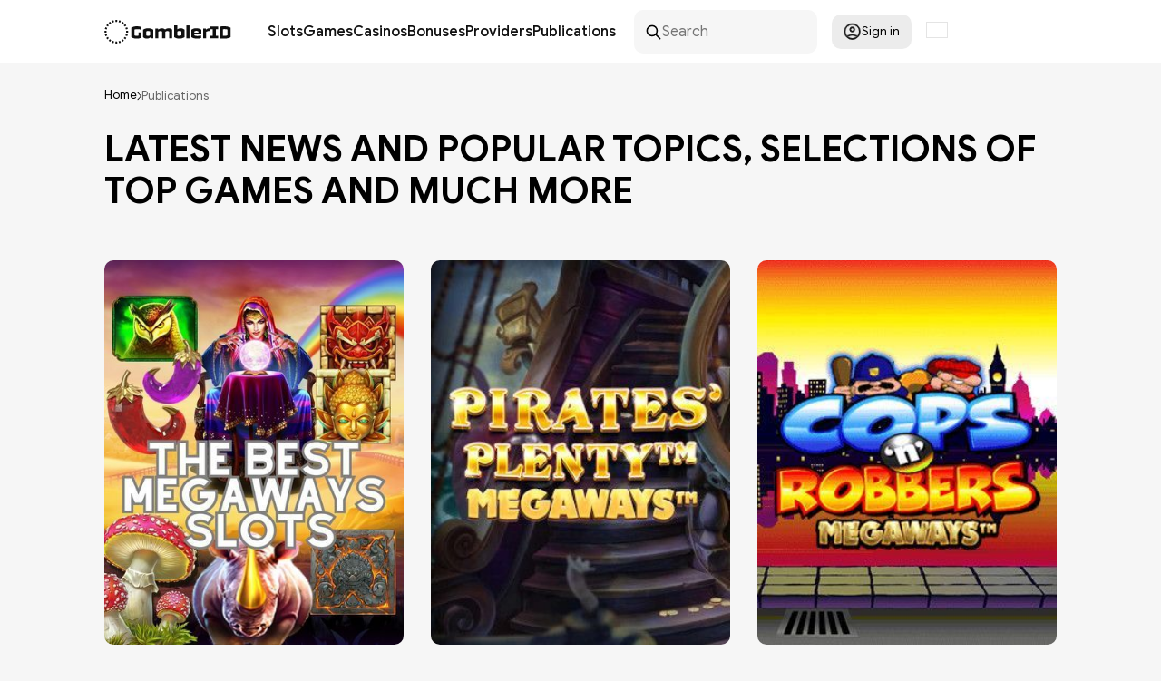

--- FILE ---
content_type: text/html; charset=UTF-8
request_url: https://gamblerid.com/publications?tag=megaways
body_size: 72619
content:
<!doctype html>
<html lang="en">
<head>
    <meta charset="UTF-8">
    <meta name="viewport" content="width=device-width, initial-scale=1.0">
    <title>Explore the Latest Publications and Expert Insights on Gambling | GamblerID</title>

    <link rel="preconnect" href="https://ajax.cloudflare.com" crossorigin>

    
    
        
                                        <link rel="preload" href="https://gamblerid.com/files/331f4990ac24be57c2246c8658ae1663_.jpg" as="image" fetchpriority="high">
                                                                
    
        
    
    <link rel="preload" href="https://gamblerid.com/assets/fonts/GoogleSans-Regular.woff2" as="font" type="font/woff2" crossorigin="anonymous">
    <link rel="preload" href="https://gamblerid.com/assets/fonts/GoogleSans-Medium.woff2" as="font" type="font/woff2" crossorigin="anonymous">
    <link rel="preload" href="https://gamblerid.com/assets/fonts/GoogleSans-Bold.woff2" as="font" type="font/woff2" crossorigin="anonymous">
    <link rel="preload" href="https://gamblerid.com/assets/fonts/GoogleSans-MediumItalic.woff2" as="font" type="font/woff2" crossorigin="anonymous">
    <link rel="preload" href="/cdn-cgi/scripts/5c5dd728/cloudflare-static/email-decode.min.js" as="script">

    <style>
        @charset "UTF-8";:root{--color-purple:#4d0ab2}*{box-sizing:border-box}:after,:before{box-sizing:inherit}blockquote{margin:0}button,select{-webkit-tap-highlight-color:transparent;background-color:unset;border:unset;padding:0}button,input,textarea{cursor:pointer;font-family:inherit;font-size:inherit;line-height:inherit}img{max-width:100%}a{background-color:transparent;color:inherit;text-decoration:none}p{margin:unset}b,strong{font-weight:600}input{padding:0}html{-ms-text-size-adjust:100%;-webkit-text-size-adjust:100%;line-height:1.15}article,aside,footer,header,nav,section{display:block}h1{font-size:2em;margin:.67em 0}figcaption,figure,main{display:block}figure{margin:1em 40px}hr{box-sizing:content-box;height:0;overflow:visible}pre{font-family:monospace,monospace;font-size:1em}abbr[title]{border-bottom:none;-webkit-text-decoration:underline dotted;text-decoration:underline dotted}b,strong{font-weight:bolder}code,kbd,samp{font-family:monospace,monospace;font-size:1em}dfn{font-style:italic}mark{background-color:#ff0;color:#000}small{font-size:80%}sub,sup{font-size:75%;line-height:0;position:relative;vertical-align:baseline}sub{bottom:-.25em}sup{top:-.5em}ol,ul{list-style:none;margin:0;padding:0}audio,video{display:inline-block}audio:not([controls]){display:none;height:0}img{border-style:none}svg:not(:root){overflow:hidden}button,input,optgroup,select,textarea{margin:0}button,input{overflow:visible}button,select{text-transform:none}[type=reset],[type=submit],button,html [type=button]{-webkit-appearance:button}[type=button]::-moz-focus-inner,[type=reset]::-moz-focus-inner,[type=submit]::-moz-focus-inner,button::-moz-focus-inner{border-style:none;padding:0}[type=button]:-moz-focusring,[type=reset]:-moz-focusring,[type=submit]:-moz-focusring,button:-moz-focusring{outline:1px dotted ButtonText}legend{box-sizing:border-box;color:inherit;display:table;max-width:100%;padding:0;white-space:normal}progress{display:inline-block;vertical-align:baseline}textarea{overflow:auto}[type=checkbox],[type=radio]{box-sizing:border-box;padding:0}[type=number]::-webkit-inner-spin-button,[type=number]::-webkit-outer-spin-button{height:auto}[type=search]{-webkit-appearance:textfield;outline-offset:-2px}[type=search]::-webkit-search-cancel-button,[type=search]::-webkit-search-decoration{-webkit-appearance:none}::-webkit-file-upload-button{-webkit-appearance:button;font:inherit}details,menu{display:block}summary{display:list-item}canvas{display:inline-block}[hidden],template{display:none}h1,h2,h3,h4,h5,h6{margin:unset}@font-face{font-display:swap;font-family:GoogleSans;font-style:normal;font-display: swap;font-weight:400;src:local("😥"),url(/assets/fonts/GoogleSans-Regular.woff2) format("woff2")}@font-face{font-display:swap;font-family:GoogleSans;font-style:normal;font-weight:500;font-display: swap;src:local("😥"),url(/assets/fonts/GoogleSans-Medium.woff2) format("woff2")}@font-face{font-display:swap;font-family:GoogleSans;font-display: swap;font-style:italic;font-weight:500;src:local("😥"),url(/assets/fonts/GoogleSans-MediumItalic.woff2) format("woff2")}@font-face{font-display:swap;font-family:GoogleSans;font-style:normal;font-weight:600;src:local("😥"),url(/assets/fonts/GoogleSans-Bold.woff2) format("woff2");font-display: swap;}body{background:#f6f6f6;color:#000;font-family:GoogleSans,sans-serif;font-size:16px;font-weight:400;margin:0;min-width:375px}body.overflow{overflow:hidden}@media only screen and (max-width:690px){body.overflow-md-sm{overflow:hidden}}button{background:none;border:0;cursor:pointer;outline:0}.text-content h2,.title-1,h1,h2.title{color:#000;font-size:40px;font-weight:500}@media only screen and (max-width:1050px){.text-content h2,.title-1,h1,h2.title{font-size:36px}}p.mt{margin-top:8px}a.link-def{color:var(--color-purple);font-weight:500}.title-1{margin-top:38px}.hide-n{display:none}@media only screen and (min-width:961px){.hide-from-tb{display:none}}@media only screen and (max-width:690px){.hide-md-sm{display:none}}@media only screen and (max-width:767px){.hide-sm{display:none}}.show-md-sm{display:none}@media only screen and (max-width:690px){.show-md-sm{display:block}}.text-center{text-align:center}.text-right{text-align:right}.container,.container-flex,.container-pd{position:relative}.container,.container-flex,.container-pd,.container-pd-unpos{margin-left:auto;margin-right:auto;max-width:1050px;width:100%}.container-flex{display:flex;flex-wrap:wrap}@media only screen and (max-width:1050px){.container-pd,.container-pd-unpos{padding:0 12px}}.flex{display:flex}.breadcrumbs,.flex-center,.flex-justify-center,.intro .links,.intro .links a{align-items:center;display:flex}.flex-justify-center{flex-wrap:wrap;justify-content:center}.flex-justify-center-gap{gap:12px}.flex-justify-between,.hub-item .question{align-items:center;display:flex;justify-content:space-between}.flex-wrap{flex-wrap:wrap}.justify-between{justify-content:space-between}.gap{gap:12px}.gap-20{gap:20px}.gap-30{gap:30px}.d-none{display:none}header{z-index:15}footer,header{background:#fff;min-height:70px;position:relative}footer .container,footer .container-flex,header .container,header .container-flex{align-items:center;padding:11px 0}@media only screen and (max-width:1050px){footer .container,footer .container-flex,header .container,header .container-flex{padding:11px}}@media only screen and (max-width:960px){footer .container,footer .container-flex,header .container,header .container-flex{justify-content:space-between}}@media only screen and (max-width:767px){footer .container,footer .container-flex,header .container,header .container-flex{padding:13px 11px}}footer{margin-top:77px}@media only screen and (max-width:767px){footer{margin-top:50px}}.hub-item footer .question,footer .flex-justify-between,footer .hub-item .question{gap:48px}footer .links{flex-wrap:wrap;gap:16px;line-height:2px}footer .links a{font-size:14px;text-decoration:underline}.logo{display:block}.logo,.logo svg{height:26px;width:140px}.menu{display:flex;font-size:16px;font-weight:500;gap:26px;margin-left:40px}@media only screen and (max-width:960px){.menu{display:none}}@media only screen and (max-width:1050px){.menu{gap:12px;margin-left:20px}}.menu a{color:#101010;display:block;position:relative}.menu a:hover{color:hsla(0,0%,6%,.702)}.menu-item{position:relative}@media only screen and (min-width:961px){.menu-item{align-items:center;display:flex;justify-content:space-between}}.menu-child,.menu-item .icon-arr-down{display:none}.menu-child{margin:0;padding:8px 0}@media only screen and (min-width:961px){.menu-child{background:#fff;border-radius:10px;box-shadow:0 0 5px 0 rgba(0,0,0,.1);flex:0 0 100%;left:0;min-width:220px;position:absolute;top:100%;z-index:1}.menu-child .icon-arr-down{display:block;position:absolute;right:10px;transform:rotate(-90deg)}.menu-child a{padding:6px 14px;width:100%}}@media only screen and (max-width:960px){.menu-child{font-size:16px;padding-left:10px}}@media only screen and (min-width:961px){.menu-child .menu-item{padding-right:20px}}.menu-child .menu-child{top:-8px}.menu-child .menu-child.left{left:100%}.menu-child .menu-child.right{right:100%}.menu-btn{display:none;margin-left:20px}@media only screen and (max-width:960px){.menu-btn{display:block}}.menu-btn svg{height:14px;width:22px}.menu-mobile a{border-bottom:1px solid;display:inline-block;font-size:22px;margin-left:2px;margin-top:17px}.menu-mobile .icon-arr-down{display:block;height:16px;position:absolute;right:0;top:20px;width:16px}.menu-mobile .icon-arr-down.active{opacity:.4;transform:rotate(-180deg);transition:.2s ease}.alert{background:#ef1a1a;border-radius:10px;color:#fff;left:0;margin:20px auto 0;max-width:80%;padding:16px 25px;position:fixed;right:0;width:500px;z-index:10}.search-btn{display:none;margin-left:20px}@media only screen and (max-width:767px){.search-btn{display:block}}.search-btn svg{height:20px;width:20px}.search{align-items:center;background:#f6f6f6;border-radius:10px;display:flex;gap:8px;line-height:0;margin-left:20px;padding:0 12px;width:202px}.search svg{height:19px;min-height:19px;min-width:19px;width:19px}.search input{background:none;border:0;cursor:text;outline:none;padding:14px 0}@media only screen and (max-width:960px){header .search{width:360px}}@media only screen and (max-width:767px){header .search{display:none}}.modal-content .search{box-shadow:0 1px 3px 1px rgba(0,0,0,.1);margin-left:0;width:100%}.modal-content .logo,.modal-content .logo svg{height:20px;position:relative;top:-6px;width:104px}.location-box{margin-left:16px;position:relative;width:24px}.location-box .icon-flag{border:1px solid #e4e4e4}.location-popup{border:3px solid #d9bdff;max-width:250px}.location-popup-items{margin:0 -16px;max-height:300px;overflow-y:auto}.location-popup-item{align-items:center;cursor:default;display:flex;font-size:14px;gap:16px;padding:8px 16px}.location-popup-item.active{border-bottom:1px solid #d9bdff;margin-bottom:8px;padding:8px 16px 16px}.location-popup-item:not(.active):hover{background:#e4e4e4}.location-popup-item .icon-flag{border:1px solid #e4e4e4;min-width:24px;width:24px}.profile{margin-left:16px;position:relative}.profile-btn{align-items:center;background:#ececec;border-radius:10px;display:flex;font-size:14px;gap:6px;height:38px;justify-content:center;width:88px}.profile-btn:hover{background:#f2f2f2}.profile-btn.extend{padding:10px;width:auto}.profile svg{height:20px;min-width:20px;width:20px}.popup-left,.popup-right{background:#fff;border-radius:10px;box-shadow:0 3px 6px 2px rgba(0,0,0,.1);display:none;padding:22px 16px;position:absolute;width:320px;z-index:3}.popup-left{left:-16px}.popup-right{right:-16px}.popup-bordered{border:1px solid #7452ac;margin-top:5px}.login-btn{align-items:center;border:1px solid #b7b7b7;border-radius:5px;display:flex;gap:8px;padding:8px 24px;white-space:nowrap}.login-btn:hover{opacity:.8}.login-btn svg{height:20px;min-width:20px;width:20px}.login-input{margin-top:8px}.login-options{font-size:13px;margin-top:8px}.login-options,.login-options label{align-items:center;display:flex;justify-content:space-between}.login-options label{cursor:pointer;gap:4px}.login-options input[type=checkbox]{height:15px;width:15px}.auth-popup{margin-top:-6px;width:270px}.auth-popup .label-or{font-size:14px;margin-top:8px;text-align:center}.auth-popup .primary-btn{display:block;margin:18px auto 0}.auth-popup .login-outro{margin-top:8px;text-align:center}.auth-error{background:#ef1a1a;border-radius:10px;color:#fff;display:none;font-size:14px;margin:8px 0 18px;padding:12px}.input-text{border:1px solid rgba(118,75,162,.2);border-radius:10px;cursor:text;padding:13px 16px;width:100%}.label-sm{font-size:14px;font-weight:500}.label-side{font-size:21px}.icon-collapse{height:12px;min-width:21px;transform:rotate(-180deg);width:21px}.icon-cross{height:18px;min-width:18px;width:18px}.icon-arr-down{height:5px;min-width:9px;width:9px}.icon-prize-box{height:25px;width:23px}.icon-coin,.icon-display,.icon-priority-gate,.icon-prize-box-o{height:23px;min-width:23px;width:23px}.icon-chess,.icon-play-card{height:25px;width:15px}.icon-slots-machine{height:25px;width:17px}.icon-rarr{height:10px;width:5px}.icon-fav{fill:#d8d8d8;height:30px;width:24px}.icon-flag{aspect-ratio:4/3;width:100%;height: 18px;}.icon-gov{height:21px;min-width:25px;width:25px}.icon-prize{height:25px;min-width:23px;width:23px}.icon-banknote,.icon-comment{height:25px;min-width:24px;width:24px}.icon-bingo,.icon-blackjack,.icon-crash-games,.icon-jackpot,.icon-scratch-cards,.icon-slots{height:24px;min-width:27px;width:27px}.icon-dice,.icon-poker,.icon-roulette{height:24px;min-width:24px;width:24px}.icon-money-bag{height:23px;min-width:22px;width:22px}.icon-wagering{height:22px;min-width:23px;width:23px}.icon-profit{height:23px;min-width:19px;width:19px}.icon-checkpoint{height:23px;min-width:15px;width:15px}.icon-diamond{height:21px;min-width:23px;width:23px}.icon-benefit{height:23px;height:21px;min-width:21px;min-width:23px;width:21px;width:23px}.icon-credit-card{height:17px;min-width:23px;width:23px}.icon-money-hand{height:24px;min-width:21px;width:21px}.icon-member-card{height:18px;min-width:23px;width:23px}.icon-envelope{height:15px;min-width:23px;width:23px}.icon-feedback{height:21px;min-width:23px;width:23px}.primary-btn{background:linear-gradient(90deg,#667eea,#764ba2),#d9d9d9;border-radius:20px;color:#fff;font-size:21px;font-weight:500;min-width:180px;padding:7px 14px}.light-btn{background-color:#fff;border-radius:10px;font-size:14px;font-weight:500;padding:16px 28px}.href-btn{border-bottom:1px solid}.breadcrumbs{flex-wrap:wrap;font-size:13px;font-weight:300;gap:4px;margin-top:28px}.breadcrumbs a{border-bottom:1px solid}.breadcrumbs span{color:rgba(0,0,0,.588)}.select-x{-webkit-touch-callout:none;font-size:14px;min-width:125px;position:relative;-webkit-user-select:none;-khtml-user-select:none;-moz-user-select:none;-ms-user-select:none;user-select:none}.select-x>span{align-items:center;background:#fff;border-radius:10px;cursor:pointer;display:flex;font-weight:500;gap:8px;justify-content:space-between;padding:16px 15px}.select-x>span:after{border:solid #000;border-width:0 1px 1px 0;content:"";display:inline-block;padding:4px;position:relative;top:-2px;transform:rotate(45deg);-webkit-transform:rotate(45deg)}.select-x div{background:#fff;border-radius:0 0 10px 10px;box-shadow:0 2px 5px 1px rgba(0,0,0,.2);display:none;padding-bottom:8px;position:absolute;width:100%;z-index:10}.select-x div span{cursor:pointer;display:block;padding:8px 16px}.select-x div span:hover{background:#f1f1f1}.show-more-btn{border-bottom:1px solid;color:#4d0ab2;font-size:14px;line-height:110%}.close-modal{background:#f6f6f6;border-radius:50%;box-shadow:0 1px 3px 0 rgba(0,0,0,.1);padding:7px 9px 5px;position:fixed;right:16px;top:16px}.close-modal svg{fill:rgba(118,75,162,.741)}.pagination{display:flex;flex-wrap:wrap;gap:16px;justify-content:center;margin-top:32px;padding:0 16px;position:relative}@media only screen and (max-width:767px){.pagination{padding:52px 16px 0}}.pagination a,.pagination span{border:1px solid #d5b6fd;border-radius:5px;color:#7550a9;display:flex;justify-content:center;min-width:30px;padding:4px 8px}.pagination a:not(.inactive),.pagination span:not(.inactive){background:#fff}.pagination a.active,.pagination span.active{background:#7550a9;color:#fff}.pagination svg{fill:#7550a9}@media only screen and (max-width:767px){.pagination .arrow{padding:8px;position:absolute;top:0;width:80px}.pagination .arrow:first-child{margin-left:-84px}.pagination .arrow:last-child{margin-left:84px}}.contact-us-intro.intro .left{min-height:auto;padding:32px 0}.contact-us-form .input{margin-bottom:8px}.contact-us-form input,.contact-us-form textarea{background:#fff;border:0;border-radius:5px;cursor:text;max-width:100%;outline:none;padding:14px;width:500px}.contact-us-form textarea{resize:none}.contact-us-form .help-block{color:red;margin-bottom:16px}.contact-us-form .success-block{color:#00b050;margin-bottom:16px;margin-top:10px}.contact-us-form .primary-btn{margin-top:16px}.footer-menu{display:flex;justify-content:space-between;width:100%}@media only screen and (max-width:960px){.footer-menu{flex-wrap:wrap;gap:20px}}.footer-menu .footer-menu-nav{display:flex;flex-direction:column;gap:10px}@media only screen and (max-width:960px){.footer-menu .footer-menu-nav{margin-bottom:15px;width:calc(50% - 10px)}}.footer-menu .footer-menu-nav li{margin-top:5px}.footer-menu .footer-menu-nav li a:hover{color:#764ba2}.footer-title{color:#764ba2;font-size:20px;font-weight:700}@media only screen and (max-width:960px){.footer-title{width:100%}}.follow-us{align-items:center;display:flex;width:100%}@media only screen and (max-width:960px){.follow-us{flex-wrap:wrap;gap:10px}}.follow-us ul{display:flex;gap:10px;margin-left:10px}@media only screen and (max-width:960px){.follow-us ul{margin-left:0}}.follow-us svg{stroke:#000;height:25px;width:25px}.follow-us svg:hover{stroke:#764ba2}.trust-best{align-items:center;display:flex;width:100%}@media only screen and (max-width:960px){.trust-best{flex-wrap:wrap;gap:10px}}.trust-best .trust-links{align-items:center;display:flex;gap:20px;padding-left:20px}@media only screen and (max-width:960px){.trust-best .trust-links{padding-left:0}}.trust-best .trust-link{max-height:40px}.trust-best .trust-link a{display:block}.trust-best .trust-link img{max-height:30px}.adl-block,.adl-block .adl-links{display:flex;width:100%}.adl-block .adl-links{gap:15px}.adl-block .adl-links img{height:25px}.copyright-block{font-size:14px;text-align:center;width:100%}.copyright-block a{color:#764ba2}.login-form{margin-top:20px}.login-bottom{margin-top:40px}.login-bottom a{color:#764ba2}.contact-us--page{display:flex;justify-content:space-between;margin-top:24px;width:100%}@media only screen and (max-width:960px){.contact-us--page{flex-wrap:wrap}}.contact-us__main{width:100%}.contact-us__content{display:flex;flex-direction:column;gap:10px}.contact-us__content a{color:#764ba2}.main-wrap,.resp-margin{margin-top:78px}@media only screen and (max-width:1050px){.main-wrap,.resp-margin{margin-top:50px}}.resp-padding,.text-content.pd{padding:78px 0}@media only screen and (max-width:1050px){.resp-padding,.text-content.pd{padding:50px 0;padding:50px 12px}}.intro{background:linear-gradient(90deg,#667eea,#764ba2);border-radius:0 0 20px 20px;color:#fff}@media only screen and (max-width:1140px){.intro{overflow:hidden}}@media only screen and (max-width:1050px){.intro{border-radius:0}}.intro .left{padding:78px 0}@media only screen and (max-width:1050px){.intro .left{padding:40px 20px 40px 10px}}@media only screen and (min-width:1050px){.intro .left{min-height:370px}}.intro .breadcrumbs{margin-bottom:32px;margin-top:-46px;padding:0}@media only screen and (max-width:1050px){.intro .breadcrumbs{margin-bottom:24px;margin-top:-16px}}.intro .breadcrumbs svg{fill:#fff}.intro .breadcrumbs span{color:hsla(0,0%,100%,.639)}.intro .title{color:#fff;font-size:40px;font-weight:600;max-width:635px;text-transform:uppercase}@media only screen and (max-width:767px){.intro .title{max-width:394px}}.intro p{line-height:125%;margin-top:25px;max-width:550px}.intro .banner{background-size:contain;position:absolute}@media only screen and (max-width:960px){.intro .banner{display:none}}.intro .banner.main-cards{background:url(/assets/img/main-cards.png) no-repeat;bottom:-102px;height:511px;right:-42px;width:511px}.intro .banner.lobby{background:url(/assets/img/lobby.png) no-repeat;background-size:contain;bottom:-70px;height:425px;right:-65px;width:550px}@media only screen and (max-width:1200px){.intro .banner.lobby{bottom:-94px;height:425px;right:-24px;width:478px}}@media only screen and (max-width:1050px){.intro .banner.lobby{bottom:-94px;height:385px;right:10px;width:374px}}.intro .banner.slots-cards{background:url(/assets/img/slots-cards.png) no-repeat;bottom:-92px;height:503px;right:-72px;width:525px}.intro .links{flex-wrap:wrap;gap:15px;margin-top:48px}@media only screen and (max-width:960px){.intro .links{margin-top:28px}}.intro .links a{-webkit-backdrop-filter:blur(10px);backdrop-filter:blur(10px);background:linear-gradient(108.46deg,hsla(0,0%,100%,.264),hsla(0,0%,100%,.066));border-radius:10px;font-weight:500;gap:8px;height:55px;justify-content:center;padding:10px;width:130px}.intro .links a:hover{opacity:.9}.tiles-section{margin-top:40px}@media only screen and (max-width:1050px){.tiles-section .head,.tiles-section>.title{padding:0 12px}}.tiles-section .tiles{display:flex;gap:30px;margin-top:30px;max-width:100%;overflow-x:auto}@media only screen and (max-width:1050px){.tiles-section .tiles{padding-left:12px}}.tiles-section .tiles-grid{display:grid;gap:30px;grid-template-columns:1fr 1fr 1fr 1fr;margin-top:30px;max-width:100%}@media only screen and (max-width:1050px){.tiles-section .tiles-grid{gap:12px;padding:0 12px;row-gap:30px}}@media only screen and (max-width:960px){.tiles-section .tiles-grid{grid-template-columns:1fr 1fr 1fr}}@media only screen and (max-width:767px){.tiles-section .tiles-grid{grid-template-columns:1fr 1fr}}@media only screen and (max-width:690px){.tiles-section .tiles-grid{grid-template-columns:1fr}}@media only screen and (max-width:1050px){.tiles-section .tiles-grid .tiles-item{width:100%}}.tiles-section .tiles-item{background:#fff;border-radius:0 0 10px 10px;flex-direction:column;min-width:240px;padding-bottom:12px;width:240px}@media only screen and (max-width:1056px){.tiles-section .tiles-item{position:relative}}.tiles-section .tiles-item .poster{border-radius:10px;display:flex;height:130px;justify-content:center;overflow:hidden;position:relative}.tiles-section .tiles-item .poster:before{background:linear-gradient(90deg,rgba(102,126,234,.6),rgba(118,75,162,.6));content:"";display:block;height:100%;left:0;mix-blend-mode:normal;position:absolute;top:0;width:100%;z-index:2}.tiles-section .tiles-item .poster .rated{align-items:center;display:flex;height:41px;left:0;padding-left:8px;position:absolute;top:18px;width:48px;z-index:4}.tiles-section .tiles-item .poster .rated svg{height:41px;left:0;position:absolute;top:0;width:48px}.tiles-section .tiles-item .poster .rated span{color:#fff;font-size:11px;position:relative}.tiles-section .tiles-item .poster .rating{background:linear-gradient(0deg,#6004d3,#6004d3),linear-gradient(90deg,#00c6fb,#005bea);border-radius:0 10px 10px 0;color:#fff;left:0;padding:6px 8px;position:absolute;top:18px;width:49px;z-index:4}.tiles-section .tiles-item .poster .rating span{display:block;position:relative;text-align:center}.tiles-section .tiles-item .poster .rating span:first-child{font-size:11px}.tiles-section .tiles-item .poster .rating span:last-child{font-size:20px;font-weight:500;margin-top:4px}.tiles-section .tiles-item .poster img.secondary{height:100%;left:0;-o-object-fit:cover;object-fit:cover;position:absolute;top:0;width:100%;z-index:1}.tiles-section .tiles-item .poster img.primary{height:130px;position:relative;max-width: 100%; min-width:118px;z-index:3}.tiles-section .tiles-item .title{font-size:21px;font-weight:500;margin-top:20px;padding:0 10px;text-align:center;transition:.2s ease; text-overflow: ellipsis; white-space: nowrap;
 overflow: hidden; }.tiles-section .tiles-item .title-sub{min-height: 23px; font-size:20px;margin-top:16px;text-align:center; text-overflow: ellipsis;  white-space: nowrap; overflow: hidden; }.tiles-section .tiles-item .title a:hover{border-bottom:2px solid}.tiles-section .tiles-item .chars{display:flex;gap: 10px; justify-content: space-around; margin-top: 18px;}.tiles-section .tiles-item .chars div{text-align:center}.tiles-section .tiles-item .chars span{display:block}.tiles-section .tiles-item .chars span:first-child{font-size:12px}.tiles-section .tiles-item .chars span:last-child{color:#4d0ab2;font-size:14px;font-weight:600;margin-top:3px}.tiles-section .tiles-item .primary-btn{display:block;margin:18px auto 0}.tiles-section .tiles-item .more-link{font-size:18px;margin:20px auto 0;text-align:center}.tiles-section .tiles-item .more-link a{border-bottom:2px solid}.tiles-section .tiles-item .more-link a:hover{color:#764ba2}.tiles-section .tiles-item .collapse-btn{flex:0 0 100%;margin-top:14px}.tiles-section .tiles-item .collapse-btn.active .icon-collapse{transform:rotate(0)}.tiles-section .tiles-item .collapsed{background:#fff;border-radius:0 0 10px 10px;box-shadow:0 8px 6px 2px rgba(0,0,0,.1);display:none;padding:16px 16px 12px;position:absolute;width:240px;z-index:13}.tiles-section .tiles-item .collapsed .value{display:flex;font-size:14px;gap:12px;justify-content:space-between;padding:4px 0}.tiles-section .tiles-item .collapsed .value span:last-child{font-weight:500;text-align:right;text-transform:uppercase}.main-banner{margin-top:78px}@media only screen and (max-width:1050px){.main-banner{margin-top:50px}}.main-banner a{display:block;margin-top:30px}.main-banner img{border-radius:10px;display:block}@media only screen and (max-width:767px){.main-banner img{min-height:140px;-o-object-fit:fill;object-fit:fill;width:100%}}.main-wrap{background:#fff}.text-content{font-size:16px;margin:0 auto;max-width:850px}.text-content a{font-weight:500;text-decoration:underline}.text-content p{margin-top:28px;max-width:100%}.text-content h1:not(:first-child),.text-content h2:not(:first-child){margin-top:70px}.text-content h3:not(.hub-title){font-size:20px;font-weight:500}.text-content h3:not(.hub-title):not(:first-child){margin-top:24px}.text-content ul{list-style:disc;margin-left:13px;margin-top:28px;}.text-content ul li:not(:first-child){margin-top:16px}.text-content ul li::marker{font-size:12px}.text-content img{display: block;margin-left: auto; margin-right: auto;height:auto;max-width:100%}.hub-list{margin-top:24px}.hub-item{background:#f0f0f0;border-radius:10px;font-size:14px;line-height:129%;max-width:510px;padding:16px 22px 16px 16px;width:100%}.hub-item:not(:first-child){margin-top:5px}.hub-item .question{gap:8px;}.hub-item .question button{transition:.2s ease}.hub-item .question button svg{height:5px;width:9px}.hub-item .question.active button{transform:rotateX(-180deg)}.hub-item .answer{display:none;margin-top:16px}.hub-item .answer.active{display:block}.hub-title{font-size:14px;font-weight:300}.filter{font-size:14px;gap:24px}@media only screen and (max-width:767px){.filter{gap:12px}}.filter button{border-bottom:1px solid}.filter .sorting{gap:8px}@media only screen and (max-width:767px){.filter .sorting>span{display:none}}button.load-more{display:block;margin:30px auto 0}.tiles-more{display:flex;justify-content:center;margin-top:24px}.paytable{display:flex;flex-wrap:wrap;gap:32px;margin-top:18px}.paytable-item{align-items:center;display:flex;flex:1 1 30%;gap:12px}@media only screen and (max-width:767px){.paytable-item{flex:1 1 100%}}.paytable-item img{width:122px}.paytable-item-label{font-size:24px;line-height:102%;margin-top:8px}.paytable-item-rates{margin-top:8px}.paytable-item-rates div{align-items:center;display:flex;gap:3px}.paytable-item-rates div:not(:first-child){margin-top:8px}.paytable-item-rates div span:first-child{display:block;font-size:18px;font-weight:700;min-width:22px}.paytable-item-rates div span:last-child{font-family:Technor,sans-serif;font-weight:700}.entity-head,.publication-head{margin-top:28px}.entity-head h1,.publication-head h1{font-weight:600;text-transform:uppercase}.entity-head p,.publication-head p{line-height:125%;margin-top:20px;max-width:632px}.entity-content{align-items:flex-start;display:flex;flex-wrap:wrap;gap:30px;justify-content:space-between;margin-top:32px}@media only screen and (max-width:767px){.entity-content{gap:18px}}@media only screen and (max-width:690px){.entity-content{margin-top:28px}.entity-content.flip .main{order:1}.entity-content.flip .side{margin-top:20px;order:2}}.entity-content .side{width:330px}@media only screen and (max-width:767px){.entity-content .side{max-width:calc(45% - 18px);width:100%}}@media only screen and (max-width:690px){.entity-content .side{max-width:none}}.entity-content .side.pb{padding-bottom:22px}.entity-content .side:not(.transparent){background:#fff;border-radius:10px}.entity-content .side .entity-pics-data{justify-content:space-between}.entity-content .tiles-section .title{font-size:22px;font-weight:500}.entity-content .main{flex:1;max-width:calc(100% - 360px)}@media only screen and (max-width:767px){.entity-content .main{max-width:55%}}@media only screen and (max-width:690px){.entity-content .main{max-width:none;width:100%}}.entity-content .main .tiles-section{margin-top:32px}.entity-content .main .tiles-section .tiles{padding-bottom:8px}.entity-content .main-grid{display:grid;gap:16px;width:100%}.entity-content .main-grid .entity-bonus{max-width:100%}@media only screen and (min-width:767px){.entity-content .main-grid{grid-template-columns:1fr 1fr}.entity-content .main-grid .entity-bonus.mt{margin-top:0}}.side-head{padding:0 22px}.side-head .entity-score{margin-top:8px}.side-title{font-size:22px;font-weight:500;margin-top:24px}.side-flex{align-items:center;display:flex;flex-wrap:wrap;gap:8px}.side-flex>div:not(.wide){width:42%}.side-flex.params{margin-top:8px}.side-flex.params span{display:block}.side-flex.params span:first-child{font-size:13px}.side-flex.params span:last-child{font-size:20px;font-weight:500;margin-top:2px}.side-head-params{align-items:center;display:flex;flex-wrap:wrap;gap:32px;margin-top:16px;row-gap:12px}.side-head-params span{display:block}.side-head-params span:first-child{font-size:13px}.side-head-params span:last-child{color:#4d0ab2;font-size:20px;font-weight:500;margin-top:2px}.side-label{align-items:center;background:linear-gradient(90deg,#667eea,#764ba2),#f0f0f0;color:#fff;display:flex;font-size:20px;font-style:italic;font-weight:500;justify-content:center;line-height:100%;margin-top:14px;padding:12px;text-transform:uppercase}.side-chars{margin-top:20px}.side-chars div{display:flex;font-size:14px;gap:12px;justify-content:space-between;padding:8px 22px}.side-chars div:nth-child(odd){background:#f0f0f0}.side-chars div:nth-child(2n){background:#fff}.side-chars div span:last-child{font-weight:500;text-align:right}.side-chars .tags span{padding:4px 0}.side-chars .tags span:last-child{display:flex;flex-wrap:wrap;gap:6px}.side-chars .tags a{border:1px solid;border-radius:10px;font-size:12px;padding:2px 15px;text-transform:uppercase}.side-chars .tags a:hover{color:#4d0ab2}.entity-poster{border-radius:10px;display:flex;height:127px;justify-content:center;overflow:hidden;position:relative}.entity-poster:before{background:linear-gradient(90deg,rgba(102,126,234,.6),rgba(118,75,162,.6));content:"";display:block;mix-blend-mode:normal;z-index:2}.entity-poster img.secondary,.entity-poster:before{height:100%;left:0;position:absolute;top:0;width:100%}.entity-poster img.secondary{-o-object-fit:cover;object-fit:cover;z-index:1}.entity-poster img.primary{display:block;height:127px;-o-object-fit:cover;object-fit:cover;width:171px}.entity-poster img.primary{z-index:3}.entity-poster.wide img{-o-object-fit:cover;object-fit:cover;width:100%}.entity-demo{align-items:center;background:#fff;border-radius:10px;display:flex;height:380px;justify-content:center;overflow:hidden;position:relative}@media only screen and (max-width:767px){.entity-demo{height:222px}}@media only screen and (max-width:690px){.entity-demo{border-radius:0;margin-left:-12px;margin-right:-12px}}.entity-demo .frame{display:block;height:380px;-o-object-fit:cover;object-fit:cover;position:absolute;width:100%;z-index:1}@media only screen and (max-width:767px){.entity-demo .frame{height:222px}}.entity-demo.covered:before{background:rgba(0,0,0,.5);content:"";display:block;height:100%;left:0;position:absolute;top:0;width:100%;z-index:2}.entity-demo-data{align-items:center;-webkit-backdrop-filter:blur(10px);backdrop-filter:blur(10px);background:hsla(0,0%,100%,.8);background:linear-gradient(108.46deg,hsla(0,0%,100%,.264),hsla(0,0%,100%,.066));border-radius:10px;color:#fff;display:flex;gap:12px;padding:22px 18px;position:relative;z-index:3}.entity-demo-data button{display:block;margin-left:auto;margin-right:auto}.entity-demo-data .primary-btn{font-size:14px;font-weight:500;line-height:110%;min-width:auto;padding:3px 14px;width:144px}.entity-demo-data .demo-btn{border-bottom:1px solid;color:#fff;margin-top:12px}.entity-demo-data img{height:63px;width:58px}.entity-iframe{height:100%;width:100%}.entity-bar{align-items:flex-start;display:flex;gap:18px;margin-top:16px;row-gap:8px}@media only screen and (max-width:1024px){.entity-bar{flex-wrap:wrap}}@media only screen and (max-width:960px){.entity-bar{gap:32px;row-gap:8px}}.entity-score{align-items:center;display:flex;gap:6px;order:1}.entity-score div:first-child{color:#4d0ab2;font-size:36px;font-weight:500}.entity-score div:last-child{font-size:13px;line-height:120%}.entity-rating{display:flex;gap:12px;min-width:318px;order:1;padding-bottom:15px;position:relative}@media only screen and (max-width:960px){.entity-rating{flex:1;order:4}}.entity-rating .label{font-size:13px}.entity-rating .vote-message{left:5px;margin-bottom:16px;position:absolute;top:35px}.entity-rating .vote-message.success{color:#00b050}.entity-rating .vote-message.errors{left:5px;margin-bottom:16px;position:absolute;top:35px}.entity-rating-stars{display:flex;position:relative}.entity-rating-stars svg{fill:#d8d8d8;height:33px;width:33px}.entity-rating-stars svg.is-active{fill:#fdd836}.entity-rating-stars svg.user-selectable:hover,.entity-rating-stars svg.user-selected{fill:#4d0ab2;cursor:pointer}.entity-fav{align-items:center;display:flex;font-size:13px;gap:8px;order:1}@media only screen and (max-width:960px){.entity-fav{order:3}}.entity-fav .icon-fav{cursor:pointer}.entity-fav .icon-fav:hover{fill:#4d0ab2}.entity-add-comment{cursor:pointer;flex:1;order:1;text-align:right}@media only screen and (max-width:1024px){.entity-add-comment{flex:none;order:2;text-align:left}}@media only screen and (max-width:960px){.entity-add-comment{min-width:112px;order:2}}.entity-add-comment button{border-bottom:1px solid;font-size:13px}.entity-location{display:none;font-size:18px;margin-top:8px}.entity-location .entity-location-wrap{align-items:center;display:flex;gap:10px}.entity-location .breadcrumbs,.entity-location .flex-center,.entity-location .intro .links,.entity-location .intro .links a,.intro .entity-location .links,.intro .links .entity-location a{gap:10px}.entity-location .icon-flag{width:36px}.entity-location .icon-accept, .entity-location .icon-decline{height:32px;margin-left:18px;min-width:32px;width:32px}.entity-visit{margin-top:28px}.entity-data{margin-top:20px}.entity-data.mt{margin-top:30px}.entity-data .title-uc{font-size:13px;text-transform:uppercase}.entity-data .value{font-size:18px;font-weight:500;margin-top:6px}.entity-grid-list{align-items:center;display:grid;font-size:14px;font-weight:500;gap:16px;grid-template-columns:1fr 1fr;margin-top:6px;row-gap:8px}.entity-more{position:relative}.entity-pics-data{display:flex;flex-wrap:wrap;gap:6px;justify-content:flex-start}.entity-pics-data.mt{margin-top:10px}.entity-pics-data img{border:1px solid rgba(0,0,0,.2);border-radius:10px;display:block}.sub-param{align-items:center;display:flex;font-size:13px;gap:6px;margin-top:10px}.sub-param span{font-size:14px;font-weight:500}.entity-tabs{align-items:center;background:linear-gradient(90deg,#667eea,#764ba2),#fff;border-radius:10px;color:#fff;display:flex;font-size:16px;font-weight:500;justify-content:space-between;max-width:604px}@media only screen and (max-width:960px){.entity-tabs{display:none}}.entity-tab{align-items:center;cursor:pointer;display:flex;gap:8px;height:55px;line-height:110%;padding:10px 20px}@media only screen and (max-width:1050px){.entity-tab{padding:10px 16px}}.entity-tab.active{background:hsla(0,0%,100%,.15);border-radius:10px}.entity-tab-content.wide{max-width:635px}.entity-gen-item{margin-top:30px}.label-sm{margin-bottom:12px}.label-sm.mt{margin-top:24px}.label-sm-wrap{align-items:center;display:flex;gap:12px;justify-content:space-between}.label-sm-wrap .show-more-btn{margin-bottom:12px}.entity-gen-games{display:grid;gap:12px;grid-template-columns:1fr 1fr 1fr}@media only screen and (max-width:690px){.entity-gen-games{grid-template-columns:repeat(auto-fill,103px);justify-content:space-between}}.entity-gen-games>div{background:#fff;border-radius:10px;height:65px;padding-top:12px;position:relative;text-align:center;width:103px}.entity-gen-games>div svg{fill:#9964d3;height:24px;width:24px}.entity-gen-games>div.disabled{background:hsla(0,0%,100%,.5)}.entity-gen-games>div.disabled span,.entity-gen-games>div.disabled svg, .entity-gen-games>div.disabled img{opacity:.5}.entity-gen-games span{display:block;font-size:13px;margin-top:1px;padding:0 6px}.entity-gen-games .icon-accept,.entity-gen-games .icon-decline{height:16px;position:absolute;right:8px;top:6px;width:16px}.entity-gen-bonuses{border:1px solid rgba(0,0,0,.2);border-radius:10px;display:inline-block;min-width:270px;padding:22px}.entity-gen-bonuses .title{font-size:20px}.entity-gen-bonuses .show-more-btn{display:inline-block;margin-top:8px}.entity-gen-games-min{display:grid;gap:9px;grid-template-columns:1fr 1fr 1fr}.entity-gen-games-min>div{background:#fff;border:1px solid rgba(0,0,0,.2);border-radius:10px;padding:6px 0;position:relative;text-align:center}.entity-gen-games-min>div.disabled{background:hsla(0,0%,100%,.5)}.entity-gen-games-min>div.disabled span{opacity:.5}.entity-gen-games-min span{display:block;font-size:10px;margin-top:1px;padding:0 6px}.entity-gen-games-min .icon-accept,.entity-gen-games-min .icon-decline{height:11px;position:absolute;right:8px;top:6px;width:11px}.entity-gen-games-min .icon-bingo,.entity-gen-games-min .icon-blackjack,.entity-gen-games-min .icon-crash-games,.entity-gen-games-min .icon-jackpot,.entity-gen-games-min .icon-scratch-cards,.entity-gen-games-min .icon-slots{height:14px;min-width:16px;width:16px}.entity-gen-games-min .icon-dice,.entity-gen-games-min .icon-poker,.entity-gen-games-min .icon-roulette{height:13px;min-width:13px;width:13px}.entity-gen-langs{background:#fff;border-radius:10px;padding:10px}.entity-gen-langs div{display:grid;font-size:14px;grid-template-columns:1fr 1fr 1fr}.entity-gen-langs div:not(:first-child){margin-top:4px}.entity-gen-langs span:last-child{text-align:right}.entity-gen-langs .show-more-btn{font-size:10px}.entity-gen-pc{max-width:246px}@media only screen and (max-width:1050px){.entity-gen-pc{min-width:100%}}.entity-gen-pc>div{align-items:baseline;display:flex;font-size:13px;font-weight:500;line-height:156%}.entity-gen-pc>div:not(:first-child){margin-top:12px}.entity-gen-pc span{margin-left:6px}.entity-gen-pc svg{height:12px;min-width:12px;position:relative;top:2px;width:12px}.entity-bonus{background:#fff;border-radius:10px;display:flex;gap:8px;justify-content:space-between;max-width:690px;padding:16px 6px 16px 16px;position:relative}@media only screen and (max-width:960px){.entity-bonus{flex-wrap:wrap;padding:16px}}.entity-bonus:not(:first-child){margin-top:30px}.entity-bonus>.left{flex:1}@media only screen and (max-width:960px){.entity-bonus>.left{flex:0 0 100%}}.entity-bonus>.right{margin:0 auto;text-align:center}.entity-bonus .title{font-size:20px;font-weight:500;margin-top:18px}.entity-bonus .entity-poster{height:90px;width:240px}@media only screen and (max-width:960px){.entity-bonus .entity-poster{height:30px;position:absolute;right:18px;top:12px;width:80px}}.entity-bonus .entity-poster img{height:90px}@media only screen and (max-width:960px){.entity-bonus .entity-poster img{height:30px}}.entity-bonus .hub-item{max-width:none}.entity-bonus .show-more-btn{display:inline-block;margin-top:22px}.entity-bonus .primary-btn{display:block;margin:16px auto 0}.entity-bonus .code{border:1px solid rgba(0,0,0,.2);border-radius:10px;margin-top:24px;padding:22px 20px;text-align:center}.entity-bonus .code span{display:block}.entity-bonus .code span:first-child{font-size:14px}.entity-bonus .code span:last-child{color:#4d0ab2;font-size:21px;margin-top:4px}.entity-comment{background:#fff;border-radius:10px;display:flex;gap:34px;margin-top:12px;max-width:690px;padding:40px 60px 34px 34px}@media only screen and (max-width:767px){.entity-comment{flex-wrap:wrap}}.entity-comment.add,.entity-comment.mt{margin-top:26px}@media only screen and (max-width:767px){.entity-comment.add{padding:40px 20px 34px}}.entity-comment .user{max-width:96px}@media only screen and (max-width:767px){.entity-comment .user{display:flex;gap:8px;max-width:none}}.entity-comment .user span{display:block;font-size:20px;font-weight:500;margin-top:12px;text-align:center}@media only screen and (max-width:767px){.entity-comment .user span{font-size:18px}}.entity-comment .avatar{align-items:center;background:linear-gradient(90deg,#667eea,#764ba2),#4d0ab2;border-radius:50%;color:#fff;display:flex;font-size:50px;height:74px;justify-content:center;text-align:center;width:74px}@media only screen and (max-width:767px){.entity-comment .avatar{font-size:22px;height:40px;width:40px}}.entity-comment .date{color:rgba(0,0,0,.5);position:absolute;top:-32px;width:100%}.entity-comment .text{font-size:16px;line-height:125%;margin-top:16px;position:relative;width:100%}.entity-comment form{flex:1}@media only screen and (max-width:767px){.entity-comment form{flex:0 0 100%}}.entity-comment textarea{border:1px solid rgba(0,0,0,.2);border-radius:10px;font-family:GoogleSans,sans-serif;max-width:488px;min-height:78px;min-width:100%;padding:10px;width:100%}.entity-comment .primary-btn{display:block;margin-left:auto;margin-top:20px}.entity-currencies{display:flex;flex-wrap:wrap;font-size:13px;gap:10px;margin-top:12px}.entity-currencies div{background:#fff;border-radius:10px;padding:12px 16px;text-align:center}.entity-payment-table{background:#fff;border-radius:10px;max-width:510px;overflow:hidden}.entity-payment-table>div{display:grid;grid-template-columns:1fr 1fr 1fr}.entity-payment-table>div:not(:last-child) .td{border-bottom:1px solid rgba(102,126,234,.361)}.entity-payment-table>div .td:not(:first-child){border-left:1px solid rgba(102,126,234,.361)}.entity-payment-table .td,.entity-payment-table .th{align-items:center;display:flex;justify-content:center}.entity-payment-table .th{background:#667eea;color:#fff;font-size:14px;font-weight:500;padding:14px 12px}@media only screen and (max-width:767px){.entity-payment-table .th{text-align:center}}.entity-payment-table .td{padding:7px 10px}.entity-payment-table .td img{max-height:36px;width:60px}.entity-payment-table .icon-accept,.entity-payment-table .icon-decline{height:16px;min-width:16px;width:16px}.middle-head{align-items:center;display:flex;flex-wrap:wrap;justify-content:space-between;margin-top:48px}@media only screen and (max-width:1050px){.middle-head{margin-top:28px}}.entity-tags{align-items:center;display:flex;flex-wrap:wrap;gap:10px;margin-top:24px}.entity-tag,.entity-tags span{font-size:13px}.entity-tag{background:#f0f0f0;border-radius:20px;display:block;font-weight:500;padding:8px 22px;text-transform:uppercase}.entity-tag.active{background:#764ba2;color:#fff}.entity-flex-wr{display:flex;gap:30px}@media only screen and (max-width:1050px){.entity-flex-wr{flex-wrap:wrap;gap:0}}@media only screen and (max-width:690px){.entity-flex-wr .entity-gen-item{flex:0 0 100%}}.publications-grid{display:grid;gap:30px;grid-template-columns:1fr 1fr 1fr;margin-top:30px}@media only screen and (max-width:767px){.publications-grid{grid-template-columns:1fr}.publication-tile{margin:0 auto;max-width:330px}}.publication-tile .link{display:block;font-size:20px;font-weight:500;line-height:125%;margin-top:12px}.publication-tile a{display:block}.publication-tile p{line-height:125%;margin-top:16px}.publication-tile .publication-notes{margin-top:12px}.publication-notes{color:rgba(0,0,0,.502);display:flex;gap:16px}.publication-img{border-radius:10px;max-width:100%;width:330px}.publication-head{display:flex;gap:30px;justify-content:space-between}@media only screen and (max-width:767px){.publication-head{flex-wrap:wrap}.publication-head .publication-img{margin:0 auto}}.publication-sub{align-items:center;display:flex;gap:12px;margin-top:16px}.publication-cat{font-size:14px;font-weight:500;text-transform:uppercase}.side .publication-tile{margin-top:30px}@media only screen and (max-width:690px){.filter-entities{background-color:#f6f6f6;display:none;height:100%;left:0;overflow-y:scroll;padding:38px 32px 102px;position:fixed;top:0;width:100%;z-index:10}}.filter-entities .label-sm{display:block}.filter-entities .label-sm.mt{margin-top:24px}.modal-content{-webkit-backdrop-filter:blur(10px);backdrop-filter:blur(10px);background-color:hsla(0,0%,96%,.89);display:none;height:100%;left:0;overflow-y:scroll;padding:38px 32px 102px;position:fixed;top:0;width:100%;z-index:10}.filter-title,.modal-title{font-size:30px;margin-bottom:16px}.modal-title{margin-top:24px}.filter-set{-webkit-touch-callout:none;margin-top:14px;-webkit-user-select:none;-khtml-user-select:none;-moz-user-select:none;-ms-user-select:none;user-select:none}.filter-item{background:#fff;border-radius:10px;margin-top:1px}.filter-top{align-items:center;cursor:pointer;display:flex;gap:8px;padding:12px 48px 12px 12px;position:relative}.filter-top .icon-arr-down{position:absolute;right:22px}.filter-top svg{width:23px}.filter-top.active .icon-arr-down{transform:rotateX(-180deg)}.filter-content{display:none;font-size:14px;margin-right:30px;max-height:300px;overflow-y:auto;padding:4px 16px 16px}.filter-content::-webkit-scrollbar{border-radius:3px;height:50%;width:4px}.filter-content::-webkit-scrollbar-track{background:#f1f1f1}.filter-content::-webkit-scrollbar-thumb{background:#888}.filter-content::-webkit-scrollbar-thumb:hover{background:#555}.filter-checkbox{align-items:center;display:flex;gap:16px;justify-content:space-between;padding:8px 16% 8px 0}.filter-checkbox label{align-items:center;display:flex;gap:14px}.filter-checkbox label.has-flag{gap:6px}.filter-checkbox input{height:15px;min-width:15px;width:15px}.filter-checkbox .icon-flag{height:18px;max-width:24px}.filter-count{color:#4d0ab2;display:block;min-width:28px;text-align:right}.filter-range{margin-top:18px}.filter-range-inputs{display:flex;gap:10px}.filter-range-inputs input{background-color:#f9f9ff;border:1px solid #d9d9d9;font-size:16px;min-width:94px;padding:6px 12px;text-align:center}.filter-slider{height:2px;margin-top:28px;position:relative;width:278px}.filter-slider:before{background-color:hsla(0,0%,50%,.22);content:"";display:block;height:2px;left:0;position:absolute;top:-2px;width:100%}.filter-slider-handle{background-color:#d9d9d9;border-radius:50%;cursor:pointer;display:block;height:17px;overflow:hidden;position:absolute;top:-10px;width:17px;z-index:3}.filter-slider-handle[data-x*=handle-to]{left:calc(100% - 17px)}.filter-slider-track{background-color:#4d0ab2;height:2px;left:0;pointer-events:none;position:absolute;top:-2px;width:100%}@media only screen and (max-width:690px){.filter-buttons{align-items:center;background-color:#f6f6f6;bottom:0;display:flex;justify-content:space-between;left:0;padding:18px 32px 24px 44px;padding-bottom: calc(24px + env(safe-area-inset-bottom));position:fixed;width:100%;z-index: 3;}}@media only screen and (min-width:767px){.filter-modal-sets{display:grid;gap:18px;grid-template-columns:1fr 1fr;row-gap:0}}@media only screen and (min-width:960px){.filter-modal-sets{grid-template-columns:1fr 1fr 1fr}}a.primary-btn{text-align: center;}
.hub-item .question[data-x-show] {
    -webkit-touch-callout: none;
    cursor: pointer;
    -webkit-user-select: none;
    -khtml-user-select: none;
    -moz-user-select: none;
    -ms-user-select: none;
    user-select: none
}
 .tiles-section .tiles-item .primary-btn, .tiles-section .tiles-item .more-link{
    transition: .4s;
}
.tiles-section .tiles-item .primary-btn:hover{
    box-shadow: 0px 4px 15px rgba(118, 75, 162, 1);
}
.tiles-section .tiles-item .more-link:hover{
    color: #667eea;
}
.text-content table{
    margin-top: 10px;
    display: flex;
    width: auto;
    overflow: auto;
    border-collapse: collapse;
    justify-content: center;
}
.text-content table p{
    margin-top: 0;
}
.text-content table ul{
    margin-top: 10px;
}
.text-content table colgroup{
    display: none;
}
.text-content table tbody{
    border-radius: 10px;
    border: 1px solid rgb(102, 126, 234);
}
.text-content table tr td{
    border: 1px solid rgb(102, 126, 234);
    padding: 5px;
}
.text-content table tr td:first-child{
    border-left: 0;
}
.text-content table tr td:last-child{
    border-right: 0;
}
.text-content table tr:first-child td{
    border-top: 0;
}
.text-content table tr:last-child td{
    border-bottom: 0;
}
.text-content div[align="center"]{
    margin-left: 0;
    text-align: left;
}
.tiles-section .tiles-item{
    display: flex;
    position: relative;
}
.tiles-section .tiles-item .flex-justify-center{
    margin-top: auto;
}
.tiles-section .tiles-item .collapsed{
    top: calc(100% - 15px);
    left: 0;
    right: 0;
    width: 100%;
}
.modal-content{
    background-color: #f6f6f6;
    backdrop-filter: initial;
    z-index: 20;
}
.title-box{
    display: flex;
    align-items: center;
    justify-content: space-between;
    gap: 5px;
}
.title-box{
    margin-top: 38px;
}
.title-box .title-1{
    margin-top: 0;
}
.title-box .tiles-more{
    margin-top: 0;
    min-width: fit-content;
    padding-right: 12px;
}
@media (max-width: 700px) {
    .disable-mobile{
        display: none;
    }
    .title-box {
        margin-top: 20px;
    }
    .tiles-section{
        margin-top: 25px;
    }
}
.icon-flag{
    width: 24px;
    display: flex;
    object-fit: contain;
}
.overflow-main{
    overflow-x: hidden;
    padding-bottom: 550px;
    margin-bottom: -550px;
}
.overflow-game{
    overflow-x: hidden;
    padding-bottom: 500px;
    margin-bottom: -500px;
}
.slider-main{
    z-index: 5;
    position: relative;
    margin-top: 30px;
}
.slider-games{
    z-index: 4;
    width: 75%;
    margin-top: 30px;
}
@media only screen and (max-width: 690px){
    .slider-games{
        width: 100%;
    }
}
@media only screen and (max-width: 1050px) {
    .slider-main, .slider-games {
        padding-left: 12px;
        padding-right: 12px;
    }
}

.slider-main .splide__track, .slider-games .splide__track{
    overflow: visible;
}
.slider-main .tiles-item, .slider-games .tiles-item{
    width: 100%;
}
.slider-main .tiles-item .flex-justify-center, .slider-games .tiles-item .flex-justify-center{
    flex-direction: column;
}
@media only screen and (max-width: 550px){
    .slider-main, .slider-games{
        width: 265px;
    }
}
.overflow-main .tiles-section:nth-child(1) .slider-main{
    z-index: 12;
}
.overflow-main .tiles-section:nth-child(2) .slider-main{
    z-index: 11;
}
.overflow-main .tiles-section:nth-child(3) .slider-main{
    z-index: 10;
}
.overflow-main .tiles-section:nth-child(4) .slider-main{
    z-index: 9;
}
.overflow-main .tiles-section:nth-child(5) .slider-main{
    z-index: 8;
}
.intro{
    min-height: 300px;
}
.splide{
    visibility: visible !important;
}
.myClass-title{
    display: flex;
    align-items: center;
    justify-content: space-between;
    flex-wrap: wrap;
    gap: 10px;
}
.myClass-title .light-btn{
    padding: 10px 20px;
}
.entity-demo-mobile{
    position: fixed;
    top: 0;
    left: 0;
    bottom: 0;
    right: 0;
    display: flex;
    flex-direction: column;
    background-color: #000;
    z-index: 1000;
}
.entity-demo-mobile-title{
    display: grid;
    grid-template-columns: 1fr 45px;
}
.entity-demo-mobile-title .close{
    display: flex;
    align-items: center;
    justify-content: center;
}
.entity-demo-mobile-title .primary-btn{
    border-radius: 0;
}
.tiles-section.hide-md-sm .light-btn.mini{
    padding: 13px 25px;
}
.desc-our-team{
    margin-top: 15px;
    max-width: 100%;
    font-size: 16px;
    line-height: 22px;
    display: block;
}
.desc-our-team a{
    color: #4d0ab2;
    border-bottom: 1px solid #4d0ab2;
}
@media only screen and (max-width: 690px){
    .desc-our-team{
        padding: 0 12px;
        margin-top: 10px;
        font-size: 14px;
        line-height: 18px;
        display: block;
    }
}
.slider-games.mobile-game .splide__list, .slider-main .splide__list{
    height: auto;
}
.side-chars div a{
    color: #4d0ab2;
    text-decoration: underline;
}
.lazyframe{position:relative;background-color:currentColor;background-repeat:no-repeat;background-size:cover;background-position:center}.lazyframe__title{position:absolute;top:0;right:0;left:0;padding:15px 17px;z-index:3}.lazyframe__title::after{z-index:-1}.lazyframe:hover{cursor:pointer}.lazyframe::before{display:block;content:"";width:100%;padding-top:100%}.lazyframe[data-ratio="16:9"]::before{padding-top:56.25%}.lazyframe[data-ratio="4:3"]::before{padding-top:75%}.lazyframe[data-ratio="1:1"]::before{padding-top:100%}.lazyframe iframe{position:absolute;top:0;right:0;bottom:0;left:0;z-index:5;width:100%;height:100%}.lazyframe[data-vendor=youtube],.lazyframe[data-vendor=youtube_nocookie]{background-color:#e52d27;font-family:Roboto,Arial,Helvetica,sans-serif}.lazyframe[data-vendor=youtube] .lazyframe__title,.lazyframe[data-vendor=youtube_nocookie] .lazyframe__title{color:#eee;font-family:Roboto,Arial,Helvetica,sans-serif;font-size:18px;text-shadow:rgba(0,0,0,.498039) 0 0 2px;-webkit-font-smoothing:antialiased;-webkit-tap-highlight-color:transparent;-webkit-transition:color .1s cubic-bezier(.4,0,1,1);-o-transition:color .1s cubic-bezier(.4,0,1,1);transition:color .1s cubic-bezier(.4,0,1,1)}.lazyframe[data-vendor=youtube] .lazyframe__title:hover,.lazyframe[data-vendor=youtube_nocookie] .lazyframe__title:hover{color:#fff}.lazyframe[data-vendor=youtube] .lazyframe__title::before,.lazyframe[data-vendor=youtube_nocookie] .lazyframe__title::before{content:"";display:block;background:-webkit-gradient(linear,left top,left bottom,from(rgba(0,0,0,.2)),to(transparent));background:-o-linear-gradient(rgba(0,0,0,.2),transparent);background:linear-gradient(rgba(0,0,0,.2),transparent);height:98px;width:100%;pointer-events:none;position:absolute;top:0;left:0;right:0;z-index:-1;-webkit-tap-highlight-color:transparent}.lazyframe[data-vendor=youtube]::before,.lazyframe[data-vendor=youtube_nocookie]::before{padding-top:56.25%}.lazyframe[data-vendor=youtube]::after,.lazyframe[data-vendor=youtube_nocookie]::after{content:"";position:absolute;left:50%;top:50%;width:68px;height:48px;margin-left:-34px;margin-top:-24px;background-image:url("data:image/svg+xml,%3Csvg xmlns='http://www.w3.org/2000/svg' viewBox='0 0 512 512'%3E%3Cpath fill='%231F1F1F' d='M255.7 446.3c-53.3.3-106.6-.4-159.8-3.3-17.4-1-34.7-2.5-50.4-11C35 426.3 27 418.4 22 407.2 13.2 388.6 10.5 369 9 349c-3.4-41.3-3.6-82.6-1.8-123.8 1-22 1.6-44 6.8-65.5 2-8.4 5-16.6 8.8-24.4C32 117 48 108 67.3 104c16.2-3 32.8-3 49.3-3.7 56-2.3 112-3.5 168-3 43 .6 86.2 1.7 129.3 4 13.2.6 26.6.8 39.3 5.5 17.2 6.4 30 17.2 37 34.7 6.6 16.8 9.2 34.2 10.6 52 3.8 48.7 4 97.3.7 146-1 16.3-2.2 32.7-6.5 48.8-9.7 37-32.8 51.5-66.7 53.8-36.2 2.5-72.5 3.8-108.8 4.3-21.3.2-42.7 0-64 0zM203.2 344L348 264.7l-144.8-79.3V344z'/%3E%3Cpath fill='%23FEFDFD' d='M203.2 344V185.5L348 264.8 203.2 344z'/%3E%3C/svg%3E");background-position:center center;background-size:100%;background-repeat:no-repeat;opacity:.81;border:none;z-index:4}.lazyframe[data-vendor=youtube]:hover::after,.lazyframe[data-vendor=youtube_nocookie]:hover::after{background-image:url("data:image/svg+xml,%3Csvg xmlns='http://www.w3.org/2000/svg' viewBox='0 0 512 512'%3E%3Cpath fill='%23DD2C28' d='M255.7 446.3c-53.3.3-106.6-.4-159.8-3.3-17.4-1-34.7-2.5-50.4-11C35 426.3 27 418.4 22 407.2 13.2 388.6 10.5 369 9 349c-3.4-41.3-3.6-82.6-1.8-123.8 1-22 1.6-44 6.8-65.5 2-8.4 5-16.6 8.8-24.4C32 117 48 108 67.3 104c16.2-3 32.8-3 49.3-3.7 56-2.3 112-3.5 168-3 43 .6 86.2 1.7 129.3 4 13.2.6 26.6.8 39.3 5.5 17.2 6.4 30 17.2 37 34.7 6.6 16.8 9.2 34.2 10.6 52 3.8 48.7 4 97.3.7 146-1 16.3-2.2 32.7-6.5 48.8-9.7 37-32.8 51.5-66.7 53.8-36.2 2.5-72.5 3.8-108.8 4.3-21.3.2-42.7 0-64 0zM203.2 344L348 264.7l-144.8-79.3V344z'/%3E%3Cpath fill='%23FEFDFD' d='M203.2 344V185.5L348 264.8 203.2 344z'/%3E%3C/svg%3E");opacity:1}.lazyframe[data-vendor=vimeo]{background-color:#00adef}.lazyframe[data-vendor=vimeo] .lazyframe__title{font-family:"Helvetica Neue",Helvetica,Arial,sans-serif;color:#00adef;font-size:20px;font-weight:700;text-rendering:optimizeLegibility;-webkit-user-select:none;-moz-user-select:none;-ms-user-select:none;user-select:none;-webkit-font-smoothing:auto;-webkit-tap-highlight-color:transparent;background-color:rgba(0,0,0,.5)}.lazyframe[data-vendor=vimeo]::before{padding-top:48.25%}.lazyframe[data-vendor=vimeo]::after{content:"";height:40px;width:65px;display:block;bottom:10px;left:10px;z-index:3;background-color:rgba(0,0,0,.5);background-image:url("data:image/svg+xml,%3Csvg xmlns='http://www.w3.org/2000/svg' width='20' height='20' baseProfile='tiny' viewBox='0 0 24 24'%3E%3Cpath fill='%23FFF' d='M7.765 16.89l8.47-4.89-8.47-4.89'/%3E%3C/svg%3E");background-position:center center;background-size:100% 100%;background-repeat:no-repeat;border-radius:5px;position:relative}.lazyframe[data-vendor=vimeo]:hover::after{background-color:#00adef}
.title-my-link a{
    color: #4d0ab2;
    text-decoration: underline;
}

.author-section{
    display: flex;
    margin-top: 26px;
    background: #fff;
    border-radius: 10px;
    display: flex;
    flex-wrap: wrap;
    justify-content: space-between;
    gap: 34px;
    padding: 30px;
}
.author-section .author-info{
    display: flex;
    align-items: center;
    gap: 25px;
}
.author-section .author-info img{
    border-radius: 50%;
    height: 85px;
    object-fit: cover;
    width: 85px;
}
.authorDesc{
    display: flex;
    flex-direction: column;
    gap: 5px;
}
.authorName{
    display: block;
    font-size: 20px;
    font-weight: 500;
}
.primary-btn.mini-btn{
    font-size: 16px;
    display: block;
    min-width: auto;
}
.author-section .contact{
    display: flex;
    align-items: center;
    gap: 10px;
}
.author-section .contact > a{
    width: 30px;
    height: 30px;
    display: flex;
    align-items: center;
    justify-content: center;
    background: linear-gradient(90deg, #667eea, #764ba2), #d9d9d9;
    border-radius: 50%;
}
.author-section .contact > a svg{
    fill: none;
    stroke: #fff;
    width: 20px;
    height: auto;
}
.author-contact{
    display: flex;
    flex-direction: column;
    gap: 10px;
    align-items: center;
}
.author-section .title{
    display: flex;
    align-items: center;
    gap: 10px;
}
.author-section.bg-gray{
    background: #f0f0f0;
}
@media (max-width: 768px) {
    .author-section{
        gap: 10px;
        padding: 15px;
    }
    .author-section .author-info img{
        width: 50px;
        height: 50px;
    }
    .author-section .author-info{
        gap: 10px;
    }
}
.main-wrap{
    position: relative;
    z-index: 2;
}
.box-width-100{
    width: 100%;
}
@media (max-width: 1500px) {
    .box-width-100 .popup-right{
        right: 0px;
        max-width: calc(100svw - 24px);
    }
}
.myBlock-game .entity-gen-pc{
    max-width: 100%;
}
.myBlock-game  .tiles-section .title {
    font-size: 22px;
    font-weight: 500;
}
.myBlock-game .entity-comment{
    background: #f6f6f6;
    max-width: 100%;
}
.bg-color:before, .bg-color-detail::before{
    display: none !important;
}   
.bg-color-detail img{
    -o-object-fit: contain;
    object-fit: contain !important;
    width: auto !important;
    height: 100% !important;
}
.padding-bottom{
    padding-bottom: 8px;
}
.hover-title > *{
    transition: .4s;
}
.hover-title:hover > *{
    color: #7353ae;
}
.entity-demo-data img{
    object-fit: contain;
}
.entity-demo-data-img{
    background: #000;
    display: flex;
}
.title-pros-cons{
    margin-top: 30px;
}
.popup-bordered .close{
    position: absolute;
    display: flex;
    top: 5px;
    cursor: pointer;
    right: 5px;
}
.banner-img:before{
    display: none !important;
}
img.icon-slots{
    vertical-align: initial !important;
    object-fit: contain;
}

.slider-main-arrows{
    display: flex;
    align-items: center;
    flex-wrap: wrap;
    gap: 5px 0;
    justify-content: flex-end;
}
.slider-main-arrows .light-btn{
    min-width: max-content;
}
.splide__arrows{
    padding-right: 12px;
    display: flex;
    align-items: center;
    gap: 10px;
}
.splide__arrow{
    height: 40px;
    width: 40px;
    box-sizing: border-box;
    display: flex;
    align-items: center;
    justify-content: center;
    border-radius: 10px;
    background: #fff;
    transition: .4s;
}
.splide__arrow:disabled{
    opacity: .5;
    pointer-events: none;
}
.slider-games-title{
    display: flex;
    align-items: center;
    justify-content: space-between;
    gap: 10px;
}
.splide__pagination {
    display: none;
    margin-top: 10px;
}
.splide__pagination li{
    width: 100%;
    list-style-type: none;
}
.splide__pagination .splide__pagination__page {
    width: 100%;
    height: 2px;
    background: #ececec;
}
.splide__pagination .splide__pagination__page.is-active{
    background: #667eea;
} 
@media (max-width: 768px) {
    .splide__pagination{
        display: flex;
    }
    .splide__arrows{
        display: none;
    }
    .text-content table{
        justify-content: initial;
    }
    .slider-main-arrows{
        width: min-content;
    }
}
.casino-item img{
    width: 70px;
    min-width: 70px;
    height: 70px;
    border-radius: 10px;
}
.casino-item .image{
    border-radius: 10px;
    display: flex;
}
.casino-title{
    width: 100%;
    align-items: center;
    justify-content: space-between;
    display: flex;
}
.casino-list{
    width: 100%;
    display: flex;
    flex-direction: column;
    gap: 5px;
    margin-top: 15px;
}
.casino-item{
    padding: 5px 15px 5px 5px;
    border-radius: 10px;
    display: flex;
    gap: 15px;
    align-items: center;
    border: 1px solid #4d0ab266;
    background: linear-gradient(90deg, rgba(102, 126, 234, .3), rgba(118, 75, 162, .3));
}
.casino-item .name{
    font-size: 19px;
    font-weight: 500;
    text-overflow: ellipsis;
    overflow: hidden;
}
.casino-item .deposit{
    min-height: 20px;
    font-size: 18px;
    text-overflow: ellipsis;
    white-space: nowrap;
    overflow: hidden;
}
.casino-item .content{
    display: flex;
    flex-direction: column;
    flex: 1;
    gap: 5px;
}
.casino-item .content > *{
    display: flex;
}
.casino-item .svg svg{
    transform: rotate(90deg);
}
.casino-item .svg{
    transition: .4s;
}
.casino-item:hover .svg{
    transform: translateX(10px);
}
.close-page-box{
    max-width: calc(100% - 360px);
    flex: 1 1 0%;
}
@media only screen and (max-width: 767px) {
    .close-page-box {
        max-width: 55%;
    }
}
@media only screen and (max-width: 690px) {
    .close-page-box {
        max-width: none;
        width: 100%;
    }
}
.entity-content .close-page-box .main{
    width: 100%;
    max-width: 100%;
}
.casion-box{
    margin-top: 20px;
    padding: 20px 22px 0;
}
.casion-box{
    display: flex;
    flex-direction: column;
    align-items: center;
}
.casion-box > .primary-btn{
    margin-top: 15px;
}
.casion-box .light-btn{
    background: #f6f6f6;
}
.casion-box .sub-title{
    font-size: 22px;
    font-weight: 500;
    display: flex;
    gap: 5px;
}
.casion-box.tiles-section .tiles-item .poster img.primary{
    height: 100px;
    max-width: 100%;
    min-width: 100px;
}
.casion-box.tiles-section .tiles-item .poster{
    height: 100px;
}
.casion-box.tiles-section .tiles-item .title{
    margin-top: 13px;
}
.report-btn{
    position: relative;
}
.report-info{
    position: absolute;
    display: flex;
    right: -5px;
    top: -5px;
}
.report-info .info-name{
    position: absolute;
    left: 50%;
    transform: translateX(-50%);
    bottom: 30px;
    width: max-content;
    z-index: 1;
    background: #f0f0f0;
    padding: 2px 5px;
    border-radius: 5px;
    font-size: 14px;
    opacity: 0;
    transition: .4s;
    pointer-events: none;
}
.report-info:hover .info-name{
    opacity: 1;
}
.report-info .info{
    width: 25px;
    cursor: pointer;
    height: 25px;
    background: linear-gradient(90deg,rgba(239, 26, 26, 1) 0%, rgba(253, 216, 54, 1) 100%);
    border-radius: 50%;
    display: flex;
    align-items: center;
    justify-content: center;
}
.report-info .info svg{
    stroke: #fff;
}
.modal-report{
    position: fixed;
    top: 0;
    left: 0;
    bottom: 0;
    right: 0;
    z-index: 1000;
    display: flex;
    align-items: center;
    justify-content: center;
}
.modal-report .bg{
    position: absolute;
    top: 0;
    left: 0;
    right: 0;
    bottom: 0;
    background: #0005;
}
.modal-report .modal{
    max-width: 500px;
    background: #fff;
    padding: 25px;
    border-radius: 16px;
    position: relative;
    display: flex;
    flex-direction: column;
    margin: 0 15px;
    gap: 15px;
}
.modal-report .modal .title{
    font-size: 1.5em;
}
.modal-report .modal .radio-list{
    display: flex;
    flex-direction: column;
    gap: 10px;
}
.modal-report .modal .radio-list input{
    display: none;
}
.modal-report .modal .radio-list label{
    cursor: pointer;
    position: relative;
    display: flex;
    gap: 7px;
}
.modal-report .modal .radio-list label span{
    display: flex;
    margin-top: 4px;
}
.modal-report .modal .radio-list label::before{
    content: '';
    width: 26px;
    height: 26px;
    min-width: 26px;
    border-radius: 3px;
    border: 1px solid #667eea;
}
.modal-report .modal .radio-list label::after{
    content: url('data:image/svg+xml,<svg width="14" height="12" viewBox="0 0 14 12" fill="none" xmlns="http://www.w3.org/2000/svg"><path d="M2.13292 6.64248C1.89306 6.41757 1.58051 6.29554 1.25796 6.30087C0.935405 6.3062 0.626715 6.43849 0.393808 6.67121C0.160901 6.90393 0.0210047 7.21987 0.00217982 7.55564C-0.0166451 7.89142 0.086994 8.22219 0.292309 8.48162L3.12992 11.5868C3.24872 11.7168 3.39148 11.8204 3.54963 11.8913C3.70777 11.9623 3.87805 11.9993 4.05023 12C4.22149 12.001 4.39121 11.9662 4.54931 11.8975C4.7074 11.8288 4.85065 11.7277 4.97053 11.6002L13.6367 2.27119C13.7542 2.14518 13.8468 1.99628 13.9091 1.83298C13.9714 1.66968 14.0022 1.49518 13.9999 1.31945C13.9975 1.14372 13.962 0.970196 13.8953 0.80879C13.8286 0.647384 13.732 0.501255 13.6112 0.378745C13.4903 0.256235 13.3475 0.159744 13.1909 0.094782C13.0343 0.0298196 12.8669 -0.00234234 12.6984 0.000132731C12.5298 0.0026078 12.3634 0.0396712 12.2086 0.109207C12.0538 0.178743 11.9136 0.279389 11.7961 0.405399L4.06301 8.74816L2.13292 6.64248Z" fill="%23667eea"/></svg>');
    position: absolute;
    width: 18px;
    height: 18px;
    top: 5px;
    left: 6px;
    opacity: 0;
    transition: .4s;
}
.modal-report .modal .radio-list div input:checked ~ label::after{
    opacity: 1;
}
@media (max-width: 768px) {
    .modal-report .modal{
        padding: 17px;
    }
    .modal-report .modal .radio-list label span{
        margin-top: 2px;
    }
}
.modal-report .modal .radio-list div .input-text{
    margin-left: 34px;
    margin-top: 5px;
    width: calc(100% - 34px);
}
.modal-report .modal .radio-list div input:checked ~ .input-text{
    display: flex !important;
}
.report-success{
    text-align: center;
    align-items: center;
}
.demo-report.report-btn .report-info{
    right: 10px;
    top: 10px;
    z-index: 3;
}
.demo-report.report-btn .report-info .info-name{
    left: auto;
    transform: none;
    bottom: -30px;
    right: 0;
}
/* -------- */
.close-page{
    opacity: .4;
    pointer-events: none;
    user-select: none;
}
.close-page-box{
    position: relative;
}
.close-fixed{
    display: flex;
    align-items: center;
    justify-content: center;
    margin-bottom: 20px;
}
.close-fixed .box{
    padding: 20px;
    border-radius: 16px;
    width: 100%;
    box-sizing: border-box;
    background: #fff;
    display: flex;
    flex-direction: column;
    align-items: center;
    gap: 20px;
}
.close-fixed .box > svg{
    width: 50px;
    height: auto;
}
.close-fixed .box .title{
    font-size: 1.5em;
}
.close-fixed .box > p{
    text-align: center;
}
@media only screen and (max-width: 767px) {
    .box-closed{
        width: 100%;
    }
}
.side-head .casion-box{
    padding: 0;
}
.casino-item .text{
    display: flex;
    align-items: center;
    gap: 5px;
}
.casino-item .text .icon-accept{
    width: 15px;
    height: 15px;
}
.casino-item .text{
    font-size: 0.8em;
}
.casion-box .sub-title img{
    width: 35px;
    height: 35px;
    object-fit: contain;
}
.closed-title{
    text-align: center;
}

.box-closed .entity-tabs{
    background: #bdbdbd;
}
.box-closed .entity-gen-games>div svg, .box-closed .entity-gen-games>div img, .box-closed .show-more-btn, .box-closed .entity-payment-table .th, .box-closed .entity-payment-table .icon-accept,.box-closed .entity-payment-table .icon-decline{
    filter: grayscale(100%);
}
.block-casino-list{
    background: linear-gradient(90deg, rgba(102, 126, 234, 0.4), rgba(118, 75, 162, .4)) !important;
}

.entity-grid-list.image-list, .image-list{
    display: flex;
    gap: 0;
    flex-wrap: wrap;
}
.image-name-item{
    border-radius: 2px;
    flex: 1 1 25%;
    list-style: none;
    max-width: 25%;
    overflow: hidden;
    padding: 4px 4px 0 0;
    text-align: center;
}
.image-name-item picture{
    border: 1px solid #dce3e8;
    display: block;
}
.image-name-item img{
    background: #fff;
    width: 100%;
    display: block;
    font-size: 8px;
    margin: auto;
    max-width: 100%;
    overflow: hidden;
    object-fit: contain;
}
.casion-list-closed{
    padding: 15px;
    border-radius: 16px;
    border: 1px solid #667eea;
    margin-bottom: 20px;
    display: flex;
    flex-direction: column;
    gap: 15px;
}
.casion-list-closed .list{
    display: grid;
    grid-template-columns: 1fr 1fr;
    gap: 20px;
}
.casion-list-closed > .primary-btn{
    display: none;
}
.casino-closed-title{
    display: flex;
    align-items: center;
    justify-content: space-between;
}
.casino-closed-title .primary-btn{
    font-size: 17px;
    min-width: 150px;
}
.casino-closed-title > span{
    font-size: 1.5em;
}
@media (max-width: 1000px) {
    .casion-list-closed .list{
        grid-template-columns: 1fr;
        gap: 10px;
    }
    .casion-list-closed > .primary-btn{
        display: block;
    }
    .casino-closed-title .primary-btn{
        display: none;
    }
}

.publication-img{
    aspect-ratio: 330 / 424;
    min-height: 424px;
}
.bg-modal, .modal-list{
    display: none;
}
.modal-list .popup-right{
    display: flex;
}
.casino-closed-title span img{
    width: 30px;
    min-width: 30px;
    height: 30px;
    object-fit: contain;
}
.casino-closed-title span{
    font-size: 22px;
    align-items: center;
    display: flex;
    gap: 5px;
}
@media (max-width: 700px) {
    .bg-modal{
        content: '';
        position: fixed;
        top: 0;
        left: 0;
        right: 0;
        bottom: 70svh;
        background: #0005;
        display: flex !important;
    }
    .popup-bordered{
        position: fixed;
        margin-top: 0;
        bottom: 0;
        left: 0;
        right: 0;
        top: 30svh;
        width: 100%;
        border-radius: 0;
        max-width: 100% !important;
        padding-top: 35px;
    }
    .popup-bordered .popup-overflow{
        overflow: auto;
        max-height: 100%;
        margin-top: 0;
    }
    .my-modal-info.popup-bordered .popup-overflow{
        padding: 22px 16px;
        padding-top: 35px;
        background: #fff;
        border: 1px solid #7452ac;
        height: 100%;
        position: relative;
    }
    .my-modal-info.popup-bordered{
        padding: 0;
        background: transparent;
        border: 0;
    }
    .my-modal-info.popup-bordered .close{
        z-index: 2;
    }
}
.follow-us img{
    stroke: #000;
    height: 25px;
    width: 25px;
}
.scroll-top-btn{
    display: flex;
    position: fixed;
    bottom: 25px;
    right: 25px;
    z-index: 9999;
    background: transparent;
    border-radius: 50%;
    transition: background 0.4s ease;
    padding: 5px;
    width: 45px;
    height: 45px;
    cursor: pointer;
}
.scroll-top-btn > *{
    width: 35px;
    height: 35px;
    min-width: 35px;
    object-fit: contain;
}
@media (min-width: 768px) {
    .scroll-top-btn:hover{
        background: #667eea54;
    }
}
.entity-demo.empty{
    background: #bdbdbd;
}
.entity-demo.empty.covered:before{
    display: none;
}
.entity-demo-data{
    flex-wrap: wrap;
}
.empty-demo-text{
    font-size: 14px;
    line-height: 17px;
    color: #000;
    text-align: center;
}
.entity-demo-data{
    flex-direction: column;
    max-width: 250px;
    gap: 5px;
}
.entity-demo-data .flex{
    display: flex;
    align-items: center;
    gap: 12px;
}
.desible-casino{
    display: flex;
    position: absolute;
    top: 0;
    bottom: 0;
    right: 0;
    left: 0;
    align-items: center;
    flex-direction: column;
    gap: 10px;
    justify-content: center;
    background: linear-gradient(90deg, #667eea66, #764ba266);
    border-radius: 10px;
    z-index: 9;
}
.desible-casino .desible-icon{
    width: 50px;
    height: 50px;
    display: flex;
    align-items: center;
    justify-content: center;
    border-radius: 50%;
}
.desible-casino .desible-text{
    display: flex;
    border-radius: 10px;
    background: #fff;
    padding: 10px;
}
        .splide__container,.splide__slide{box-sizing:border-box;position:relative}.splide.is-initialized:not(.is-active) .splide__list,.splide__track--ttb>.splide__list{display:block}.splide__list{backface-visibility:hidden;display:-ms-flexbox;display:flex;height:100%;margin:0!important;padding:0!important}.splide:not(.is-overflow) .splide__pagination,.splide__toggle.is-active .splide__toggle__play,.splide__toggle__pause{display:none}.splide__progress__bar{width:0}.splide{position:relative;visibility:hidden}.splide.is-initialized,.splide.is-rendered{visibility:visible}.splide__slide{backface-visibility:hidden;-ms-flex-negative:0;flex-shrink:0;list-style-type:none!important;margin:0;-webkit-tap-highlight-color:transparent}.splide__slide img{vertical-align:bottom}.splide__spinner{animation:1s linear infinite splide-loading;border:2px solid #999;border-left-color:transparent;border-radius:50%;bottom:0;contain:strict;display:inline-block;height:20px;left:0;margin:auto;position:absolute;right:0;top:0;width:20px}.splide__sr{clip:rect(0 0 0 0);border:0;height:1px;margin:-1px;overflow:hidden;padding:0;position:absolute;width:1px}.splide__toggle.is-active .splide__toggle__pause{display:inline}.splide__track{overflow:hidden;z-index:0}@keyframes splide-loading{0%{transform:rotate(0)}to{transform:rotate(1turn)}}.splide__track--draggable{-webkit-touch-callout:none;-webkit-user-select:none;-ms-user-select:none;user-select:none}.splide__track--fade>.splide__list>.splide__slide{margin:0!important;opacity:0;z-index:0}.splide__track--fade>.splide__list>.splide__slide.is-active{opacity:1;z-index:1}.splide--rtl{direction:rtl}.splide__arrow--prev{left:1em}.splide__arrow--next{right:1em}.splide__progress__bar{background:#ccc;height:3px}.splide__slide:focus{outline:0}@supports(outline-offset:-3px){.splide__slide:focus-visible{outline:#0bf solid 3px;outline-offset:-3px}.splide.is-focus-in .splide__slide:focus{outline:#0bf solid 3px;outline-offset:-3px}}@media screen and (-ms-high-contrast:none){.splide__slide:focus-visible{border:3px solid #0bf}.splide.is-focus-in .splide__slide:focus{border:3px solid #0bf}.splide.is-focus-in .splide__track>.splide__list>.splide__slide:focus{border-color:#0bf}}.splide__toggle{cursor:pointer}.splide__toggle:focus-visible{outline:#0bf solid 3px;outline-offset:3px}.splide.is-focus-in .splide__toggle:focus{outline:#0bf solid 3px;outline-offset:3px}.splide__track--nav>.splide__list>.splide__slide{border:3px solid transparent;cursor:pointer}.splide__track--nav>.splide__list>.splide__slide.is-active{border:3px solid #000}.splide__arrows--rtl .splide__arrow--prev{left:auto;right:1em}.splide__arrows--rtl .splide__arrow--prev svg{transform:scaleX(1)}.splide__arrows--rtl .splide__arrow--next{left:1em;right:auto}.splide__arrows--rtl .splide__arrow--next svg{transform:scaleX(-1)}.splide__arrows--ttb .splide__arrow{left:50%;transform:translate(-50%)}.splide__arrows--ttb .splide__arrow--prev{top:1em}.splide__arrows--ttb .splide__arrow--prev svg{transform:rotate(-90deg)}.splide__arrows--ttb .splide__arrow--next{bottom:1em;top:auto}.splide__arrows--ttb .splide__arrow--next svg{transform:rotate(90deg)}.splide__pagination--ttb{bottom:0;display:-ms-flexbox;display:flex;-ms-flex-direction:column;flex-direction:column;left:auto;padding:1em 0;right:.5em;top:0}
    </style>
    <script>/*! jQuery v3.0.0 | (c) jQuery Foundation | jquery.org/license */
!function(a,b){"use strict";"object"==typeof module&&"object"==typeof module.exports?module.exports=a.document?b(a,!0):function(a){if(!a.document)throw new Error("jQuery requires a window with a document");return b(a)}:b(a)}("undefined"!=typeof window?window:this,function(a,b){"use strict";var c=[],d=a.document,e=Object.getPrototypeOf,f=c.slice,g=c.concat,h=c.push,i=c.indexOf,j={},k=j.toString,l=j.hasOwnProperty,m=l.toString,n=m.call(Object),o={};function p(a,b){b=b||d;var c=b.createElement("script");c.text=a,b.head.appendChild(c).parentNode.removeChild(c)}var q="3.0.0",r=function(a,b){return new r.fn.init(a,b)},s=/^[\s\uFEFF\xA0]+|[\s\uFEFF\xA0]+$/g,t=/^-ms-/,u=/-([a-z])/g,v=function(a,b){return b.toUpperCase()};r.fn=r.prototype={jquery:q,constructor:r,length:0,toArray:function(){return f.call(this)},get:function(a){return null!=a?0>a?this[a+this.length]:this[a]:f.call(this)},pushStack:function(a){var b=r.merge(this.constructor(),a);return b.prevObject=this,b},each:function(a){return r.each(this,a)},map:function(a){return this.pushStack(r.map(this,function(b,c){return a.call(b,c,b)}))},slice:function(){return this.pushStack(f.apply(this,arguments))},first:function(){return this.eq(0)},last:function(){return this.eq(-1)},eq:function(a){var b=this.length,c=+a+(0>a?b:0);return this.pushStack(c>=0&&b>c?[this[c]]:[])},end:function(){return this.prevObject||this.constructor()},push:h,sort:c.sort,splice:c.splice},r.extend=r.fn.extend=function(){var a,b,c,d,e,f,g=arguments[0]||{},h=1,i=arguments.length,j=!1;for("boolean"==typeof g&&(j=g,g=arguments[h]||{},h++),"object"==typeof g||r.isFunction(g)||(g={}),h===i&&(g=this,h--);i>h;h++)if(null!=(a=arguments[h]))for(b in a)c=g[b],d=a[b],g!==d&&(j&&d&&(r.isPlainObject(d)||(e=r.isArray(d)))?(e?(e=!1,f=c&&r.isArray(c)?c:[]):f=c&&r.isPlainObject(c)?c:{},g[b]=r.extend(j,f,d)):void 0!==d&&(g[b]=d));return g},r.extend({expando:"jQuery"+(q+Math.random()).replace(/\D/g,""),isReady:!0,error:function(a){throw new Error(a)},noop:function(){},isFunction:function(a){return"function"===r.type(a)},isArray:Array.isArray,isWindow:function(a){return null!=a&&a===a.window},isNumeric:function(a){var b=r.type(a);return("number"===b||"string"===b)&&!isNaN(a-parseFloat(a))},isPlainObject:function(a){var b,c;return a&&"[object Object]"===k.call(a)?(b=e(a))?(c=l.call(b,"constructor")&&b.constructor,"function"==typeof c&&m.call(c)===n):!0:!1},isEmptyObject:function(a){var b;for(b in a)return!1;return!0},type:function(a){return null==a?a+"":"object"==typeof a||"function"==typeof a?j[k.call(a)]||"object":typeof a},globalEval:function(a){p(a)},camelCase:function(a){return a.replace(t,"ms-").replace(u,v)},nodeName:function(a,b){return a.nodeName&&a.nodeName.toLowerCase()===b.toLowerCase()},each:function(a,b){var c,d=0;if(w(a)){for(c=a.length;c>d;d++)if(b.call(a[d],d,a[d])===!1)break}else for(d in a)if(b.call(a[d],d,a[d])===!1)break;return a},trim:function(a){return null==a?"":(a+"").replace(s,"")},makeArray:function(a,b){var c=b||[];return null!=a&&(w(Object(a))?r.merge(c,"string"==typeof a?[a]:a):h.call(c,a)),c},inArray:function(a,b,c){return null==b?-1:i.call(b,a,c)},merge:function(a,b){for(var c=+b.length,d=0,e=a.length;c>d;d++)a[e++]=b[d];return a.length=e,a},grep:function(a,b,c){for(var d,e=[],f=0,g=a.length,h=!c;g>f;f++)d=!b(a[f],f),d!==h&&e.push(a[f]);return e},map:function(a,b,c){var d,e,f=0,h=[];if(w(a))for(d=a.length;d>f;f++)e=b(a[f],f,c),null!=e&&h.push(e);else for(f in a)e=b(a[f],f,c),null!=e&&h.push(e);return g.apply([],h)},guid:1,proxy:function(a,b){var c,d,e;return"string"==typeof b&&(c=a[b],b=a,a=c),r.isFunction(a)?(d=f.call(arguments,2),e=function(){return a.apply(b||this,d.concat(f.call(arguments)))},e.guid=a.guid=a.guid||r.guid++,e):void 0},now:Date.now,support:o}),"function"==typeof Symbol&&(r.fn[Symbol.iterator]=c[Symbol.iterator]),r.each("Boolean Number String Function Array Date RegExp Object Error Symbol".split(" "),function(a,b){j["[object "+b+"]"]=b.toLowerCase()});function w(a){var b=!!a&&"length"in a&&a.length,c=r.type(a);return"function"===c||r.isWindow(a)?!1:"array"===c||0===b||"number"==typeof b&&b>0&&b-1 in a}var x=function(a){var b,c,d,e,f,g,h,i,j,k,l,m,n,o,p,q,r,s,t,u="sizzle"+1*new Date,v=a.document,w=0,x=0,y=ha(),z=ha(),A=ha(),B=function(a,b){return a===b&&(l=!0),0},C={}.hasOwnProperty,D=[],E=D.pop,F=D.push,G=D.push,H=D.slice,I=function(a,b){for(var c=0,d=a.length;d>c;c++)if(a[c]===b)return c;return-1},J="checked|selected|async|autofocus|autoplay|controls|defer|disabled|hidden|ismap|loop|multiple|open|readonly|required|scoped",K="[\\x20\\t\\r\\n\\f]",L="(?:\\\\.|[\\w-]|[^\x00-\\xa0])+",M="\\["+K+"*("+L+")(?:"+K+"*([*^$|!~]?=)"+K+"*(?:'((?:\\\\.|[^\\\\'])*)'|\"((?:\\\\.|[^\\\\\"])*)\"|("+L+"))|)"+K+"*\\]",N=":("+L+")(?:\\((('((?:\\\\.|[^\\\\'])*)'|\"((?:\\\\.|[^\\\\\"])*)\")|((?:\\\\.|[^\\\\()[\\]]|"+M+")*)|.*)\\)|)",O=new RegExp(K+"+","g"),P=new RegExp("^"+K+"+|((?:^|[^\\\\])(?:\\\\.)*)"+K+"+$","g"),Q=new RegExp("^"+K+"*,"+K+"*"),R=new RegExp("^"+K+"*([>+~]|"+K+")"+K+"*"),S=new RegExp("="+K+"*([^\\]'\"]*?)"+K+"*\\]","g"),T=new RegExp(N),U=new RegExp("^"+L+"$"),V={ID:new RegExp("^#("+L+")"),CLASS:new RegExp("^\\.("+L+")"),TAG:new RegExp("^("+L+"|[*])"),ATTR:new RegExp("^"+M),PSEUDO:new RegExp("^"+N),CHILD:new RegExp("^:(only|first|last|nth|nth-last)-(child|of-type)(?:\\("+K+"*(even|odd|(([+-]|)(\\d*)n|)"+K+"*(?:([+-]|)"+K+"*(\\d+)|))"+K+"*\\)|)","i"),bool:new RegExp("^(?:"+J+")$","i"),needsContext:new RegExp("^"+K+"*[>+~]|:(even|odd|eq|gt|lt|nth|first|last)(?:\\("+K+"*((?:-\\d)?\\d*)"+K+"*\\)|)(?=[^-]|$)","i")},W=/^(?:input|select|textarea|button)$/i,X=/^h\d$/i,Y=/^[^{]+\{\s*\[native \w/,Z=/^(?:#([\w-]+)|(\w+)|\.([\w-]+))$/,$=/[+~]/,_=new RegExp("\\\\([\\da-f]{1,6}"+K+"?|("+K+")|.)","ig"),aa=function(a,b,c){var d="0x"+b-65536;return d!==d||c?b:0>d?String.fromCharCode(d+65536):String.fromCharCode(d>>10|55296,1023&d|56320)},ba=/([\0-\x1f\x7f]|^-?\d)|^-$|[^\x80-\uFFFF\w-]/g,ca=function(a,b){return b?"\x00"===a?"\ufffd":a.slice(0,-1)+"\\"+a.charCodeAt(a.length-1).toString(16)+" ":"\\"+a},da=function(){m()},ea=ta(function(a){return a.disabled===!0},{dir:"parentNode",next:"legend"});try{G.apply(D=H.call(v.childNodes),v.childNodes),D[v.childNodes.length].nodeType}catch(fa){G={apply:D.length?function(a,b){F.apply(a,H.call(b))}:function(a,b){var c=a.length,d=0;while(a[c++]=b[d++]);a.length=c-1}}}function ga(a,b,d,e){var f,h,j,k,l,o,r,s=b&&b.ownerDocument,w=b?b.nodeType:9;if(d=d||[],"string"!=typeof a||!a||1!==w&&9!==w&&11!==w)return d;if(!e&&((b?b.ownerDocument||b:v)!==n&&m(b),b=b||n,p)){if(11!==w&&(l=Z.exec(a)))if(f=l[1]){if(9===w){if(!(j=b.getElementById(f)))return d;if(j.id===f)return d.push(j),d}else if(s&&(j=s.getElementById(f))&&t(b,j)&&j.id===f)return d.push(j),d}else{if(l[2])return G.apply(d,b.getElementsByTagName(a)),d;if((f=l[3])&&c.getElementsByClassName&&b.getElementsByClassName)return G.apply(d,b.getElementsByClassName(f)),d}if(c.qsa&&!A[a+" "]&&(!q||!q.test(a))){if(1!==w)s=b,r=a;else if("object"!==b.nodeName.toLowerCase()){(k=b.getAttribute("id"))?k=k.replace(ba,ca):b.setAttribute("id",k=u),o=g(a),h=o.length;while(h--)o[h]="#"+k+" "+sa(o[h]);r=o.join(","),s=$.test(a)&&qa(b.parentNode)||b}if(r)try{return G.apply(d,s.querySelectorAll(r)),d}catch(x){}finally{k===u&&b.removeAttribute("id")}}}return i(a.replace(P,"$1"),b,d,e)}function ha(){var a=[];function b(c,e){return a.push(c+" ")>d.cacheLength&&delete b[a.shift()],b[c+" "]=e}return b}function ia(a){return a[u]=!0,a}function ja(a){var b=n.createElement("fieldset");try{return!!a(b)}catch(c){return!1}finally{b.parentNode&&b.parentNode.removeChild(b),b=null}}function ka(a,b){var c=a.split("|"),e=c.length;while(e--)d.attrHandle[c[e]]=b}function la(a,b){var c=b&&a,d=c&&1===a.nodeType&&1===b.nodeType&&a.sourceIndex-b.sourceIndex;if(d)return d;if(c)while(c=c.nextSibling)if(c===b)return-1;return a?1:-1}function ma(a){return function(b){var c=b.nodeName.toLowerCase();return"input"===c&&b.type===a}}function na(a){return function(b){var c=b.nodeName.toLowerCase();return("input"===c||"button"===c)&&b.type===a}}function oa(a){return function(b){return"label"in b&&b.disabled===a||"form"in b&&b.disabled===a||"form"in b&&b.disabled===!1&&(b.isDisabled===a||b.isDisabled!==!a&&("label"in b||!ea(b))!==a)}}function pa(a){return ia(function(b){return b=+b,ia(function(c,d){var e,f=a([],c.length,b),g=f.length;while(g--)c[e=f[g]]&&(c[e]=!(d[e]=c[e]))})})}function qa(a){return a&&"undefined"!=typeof a.getElementsByTagName&&a}c=ga.support={},f=ga.isXML=function(a){var b=a&&(a.ownerDocument||a).documentElement;return b?"HTML"!==b.nodeName:!1},m=ga.setDocument=function(a){var b,e,g=a?a.ownerDocument||a:v;return g!==n&&9===g.nodeType&&g.documentElement?(n=g,o=n.documentElement,p=!f(n),v!==n&&(e=n.defaultView)&&e.top!==e&&(e.addEventListener?e.addEventListener("unload",da,!1):e.attachEvent&&e.attachEvent("onunload",da)),c.attributes=ja(function(a){return a.className="i",!a.getAttribute("className")}),c.getElementsByTagName=ja(function(a){return a.appendChild(n.createComment("")),!a.getElementsByTagName("*").length}),c.getElementsByClassName=Y.test(n.getElementsByClassName),c.getById=ja(function(a){return o.appendChild(a).id=u,!n.getElementsByName||!n.getElementsByName(u).length}),c.getById?(d.find.ID=function(a,b){if("undefined"!=typeof b.getElementById&&p){var c=b.getElementById(a);return c?[c]:[]}},d.filter.ID=function(a){var b=a.replace(_,aa);return function(a){return a.getAttribute("id")===b}}):(delete d.find.ID,d.filter.ID=function(a){var b=a.replace(_,aa);return function(a){var c="undefined"!=typeof a.getAttributeNode&&a.getAttributeNode("id");return c&&c.value===b}}),d.find.TAG=c.getElementsByTagName?function(a,b){return"undefined"!=typeof b.getElementsByTagName?b.getElementsByTagName(a):c.qsa?b.querySelectorAll(a):void 0}:function(a,b){var c,d=[],e=0,f=b.getElementsByTagName(a);if("*"===a){while(c=f[e++])1===c.nodeType&&d.push(c);return d}return f},d.find.CLASS=c.getElementsByClassName&&function(a,b){return"undefined"!=typeof b.getElementsByClassName&&p?b.getElementsByClassName(a):void 0},r=[],q=[],(c.qsa=Y.test(n.querySelectorAll))&&(ja(function(a){o.appendChild(a).innerHTML="<a id='"+u+"'></a><select id='"+u+"-\r\\' msallowcapture=''><option selected=''></option></select>",a.querySelectorAll("[msallowcapture^='']").length&&q.push("[*^$]="+K+"*(?:''|\"\")"),a.querySelectorAll("[selected]").length||q.push("\\["+K+"*(?:value|"+J+")"),a.querySelectorAll("[id~="+u+"-]").length||q.push("~="),a.querySelectorAll(":checked").length||q.push(":checked"),a.querySelectorAll("a#"+u+"+*").length||q.push(".#.+[+~]")}),ja(function(a){a.innerHTML="<a href='' disabled='disabled'></a><select disabled='disabled'><option/></select>";var b=n.createElement("input");b.setAttribute("type","hidden"),a.appendChild(b).setAttribute("name","D"),a.querySelectorAll("[name=d]").length&&q.push("name"+K+"*[*^$|!~]?="),2!==a.querySelectorAll(":enabled").length&&q.push(":enabled",":disabled"),o.appendChild(a).disabled=!0,2!==a.querySelectorAll(":disabled").length&&q.push(":enabled",":disabled"),a.querySelectorAll("*,:x"),q.push(",.*:")})),(c.matchesSelector=Y.test(s=o.matches||o.webkitMatchesSelector||o.mozMatchesSelector||o.oMatchesSelector||o.msMatchesSelector))&&ja(function(a){c.disconnectedMatch=s.call(a,"*"),s.call(a,"[s!='']:x"),r.push("!=",N)}),q=q.length&&new RegExp(q.join("|")),r=r.length&&new RegExp(r.join("|")),b=Y.test(o.compareDocumentPosition),t=b||Y.test(o.contains)?function(a,b){var c=9===a.nodeType?a.documentElement:a,d=b&&b.parentNode;return a===d||!(!d||1!==d.nodeType||!(c.contains?c.contains(d):a.compareDocumentPosition&&16&a.compareDocumentPosition(d)))}:function(a,b){if(b)while(b=b.parentNode)if(b===a)return!0;return!1},B=b?function(a,b){if(a===b)return l=!0,0;var d=!a.compareDocumentPosition-!b.compareDocumentPosition;return d?d:(d=(a.ownerDocument||a)===(b.ownerDocument||b)?a.compareDocumentPosition(b):1,1&d||!c.sortDetached&&b.compareDocumentPosition(a)===d?a===n||a.ownerDocument===v&&t(v,a)?-1:b===n||b.ownerDocument===v&&t(v,b)?1:k?I(k,a)-I(k,b):0:4&d?-1:1)}:function(a,b){if(a===b)return l=!0,0;var c,d=0,e=a.parentNode,f=b.parentNode,g=[a],h=[b];if(!e||!f)return a===n?-1:b===n?1:e?-1:f?1:k?I(k,a)-I(k,b):0;if(e===f)return la(a,b);c=a;while(c=c.parentNode)g.unshift(c);c=b;while(c=c.parentNode)h.unshift(c);while(g[d]===h[d])d++;return d?la(g[d],h[d]):g[d]===v?-1:h[d]===v?1:0},n):n},ga.matches=function(a,b){return ga(a,null,null,b)},ga.matchesSelector=function(a,b){if((a.ownerDocument||a)!==n&&m(a),b=b.replace(S,"='$1']"),c.matchesSelector&&p&&!A[b+" "]&&(!r||!r.test(b))&&(!q||!q.test(b)))try{var d=s.call(a,b);if(d||c.disconnectedMatch||a.document&&11!==a.document.nodeType)return d}catch(e){}return ga(b,n,null,[a]).length>0},ga.contains=function(a,b){return(a.ownerDocument||a)!==n&&m(a),t(a,b)},ga.attr=function(a,b){(a.ownerDocument||a)!==n&&m(a);var e=d.attrHandle[b.toLowerCase()],f=e&&C.call(d.attrHandle,b.toLowerCase())?e(a,b,!p):void 0;return void 0!==f?f:c.attributes||!p?a.getAttribute(b):(f=a.getAttributeNode(b))&&f.specified?f.value:null},ga.escape=function(a){return(a+"").replace(ba,ca)},ga.error=function(a){throw new Error("Syntax error, unrecognized expression: "+a)},ga.uniqueSort=function(a){var b,d=[],e=0,f=0;if(l=!c.detectDuplicates,k=!c.sortStable&&a.slice(0),a.sort(B),l){while(b=a[f++])b===a[f]&&(e=d.push(f));while(e--)a.splice(d[e],1)}return k=null,a},e=ga.getText=function(a){var b,c="",d=0,f=a.nodeType;if(f){if(1===f||9===f||11===f){if("string"==typeof a.textContent)return a.textContent;for(a=a.firstChild;a;a=a.nextSibling)c+=e(a)}else if(3===f||4===f)return a.nodeValue}else while(b=a[d++])c+=e(b);return c},d=ga.selectors={cacheLength:50,createPseudo:ia,match:V,attrHandle:{},find:{},relative:{">":{dir:"parentNode",first:!0}," ":{dir:"parentNode"},"+":{dir:"previousSibling",first:!0},"~":{dir:"previousSibling"}},preFilter:{ATTR:function(a){return a[1]=a[1].replace(_,aa),a[3]=(a[3]||a[4]||a[5]||"").replace(_,aa),"~="===a[2]&&(a[3]=" "+a[3]+" "),a.slice(0,4)},CHILD:function(a){return a[1]=a[1].toLowerCase(),"nth"===a[1].slice(0,3)?(a[3]||ga.error(a[0]),a[4]=+(a[4]?a[5]+(a[6]||1):2*("even"===a[3]||"odd"===a[3])),a[5]=+(a[7]+a[8]||"odd"===a[3])):a[3]&&ga.error(a[0]),a},PSEUDO:function(a){var b,c=!a[6]&&a[2];return V.CHILD.test(a[0])?null:(a[3]?a[2]=a[4]||a[5]||"":c&&T.test(c)&&(b=g(c,!0))&&(b=c.indexOf(")",c.length-b)-c.length)&&(a[0]=a[0].slice(0,b),a[2]=c.slice(0,b)),a.slice(0,3))}},filter:{TAG:function(a){var b=a.replace(_,aa).toLowerCase();return"*"===a?function(){return!0}:function(a){return a.nodeName&&a.nodeName.toLowerCase()===b}},CLASS:function(a){var b=y[a+" "];return b||(b=new RegExp("(^|"+K+")"+a+"("+K+"|$)"))&&y(a,function(a){return b.test("string"==typeof a.className&&a.className||"undefined"!=typeof a.getAttribute&&a.getAttribute("class")||"")})},ATTR:function(a,b,c){return function(d){var e=ga.attr(d,a);return null==e?"!="===b:b?(e+="","="===b?e===c:"!="===b?e!==c:"^="===b?c&&0===e.indexOf(c):"*="===b?c&&e.indexOf(c)>-1:"$="===b?c&&e.slice(-c.length)===c:"~="===b?(" "+e.replace(O," ")+" ").indexOf(c)>-1:"|="===b?e===c||e.slice(0,c.length+1)===c+"-":!1):!0}},CHILD:function(a,b,c,d,e){var f="nth"!==a.slice(0,3),g="last"!==a.slice(-4),h="of-type"===b;return 1===d&&0===e?function(a){return!!a.parentNode}:function(b,c,i){var j,k,l,m,n,o,p=f!==g?"nextSibling":"previousSibling",q=b.parentNode,r=h&&b.nodeName.toLowerCase(),s=!i&&!h,t=!1;if(q){if(f){while(p){m=b;while(m=m[p])if(h?m.nodeName.toLowerCase()===r:1===m.nodeType)return!1;o=p="only"===a&&!o&&"nextSibling"}return!0}if(o=[g?q.firstChild:q.lastChild],g&&s){m=q,l=m[u]||(m[u]={}),k=l[m.uniqueID]||(l[m.uniqueID]={}),j=k[a]||[],n=j[0]===w&&j[1],t=n&&j[2],m=n&&q.childNodes[n];while(m=++n&&m&&m[p]||(t=n=0)||o.pop())if(1===m.nodeType&&++t&&m===b){k[a]=[w,n,t];break}}else if(s&&(m=b,l=m[u]||(m[u]={}),k=l[m.uniqueID]||(l[m.uniqueID]={}),j=k[a]||[],n=j[0]===w&&j[1],t=n),t===!1)while(m=++n&&m&&m[p]||(t=n=0)||o.pop())if((h?m.nodeName.toLowerCase()===r:1===m.nodeType)&&++t&&(s&&(l=m[u]||(m[u]={}),k=l[m.uniqueID]||(l[m.uniqueID]={}),k[a]=[w,t]),m===b))break;return t-=e,t===d||t%d===0&&t/d>=0}}},PSEUDO:function(a,b){var c,e=d.pseudos[a]||d.setFilters[a.toLowerCase()]||ga.error("unsupported pseudo: "+a);return e[u]?e(b):e.length>1?(c=[a,a,"",b],d.setFilters.hasOwnProperty(a.toLowerCase())?ia(function(a,c){var d,f=e(a,b),g=f.length;while(g--)d=I(a,f[g]),a[d]=!(c[d]=f[g])}):function(a){return e(a,0,c)}):e}},pseudos:{not:ia(function(a){var b=[],c=[],d=h(a.replace(P,"$1"));return d[u]?ia(function(a,b,c,e){var f,g=d(a,null,e,[]),h=a.length;while(h--)(f=g[h])&&(a[h]=!(b[h]=f))}):function(a,e,f){return b[0]=a,d(b,null,f,c),b[0]=null,!c.pop()}}),has:ia(function(a){return function(b){return ga(a,b).length>0}}),contains:ia(function(a){return a=a.replace(_,aa),function(b){return(b.textContent||b.innerText||e(b)).indexOf(a)>-1}}),lang:ia(function(a){return U.test(a||"")||ga.error("unsupported lang: "+a),a=a.replace(_,aa).toLowerCase(),function(b){var c;do if(c=p?b.lang:b.getAttribute("xml:lang")||b.getAttribute("lang"))return c=c.toLowerCase(),c===a||0===c.indexOf(a+"-");while((b=b.parentNode)&&1===b.nodeType);return!1}}),target:function(b){var c=a.location&&a.location.hash;return c&&c.slice(1)===b.id},root:function(a){return a===o},focus:function(a){return a===n.activeElement&&(!n.hasFocus||n.hasFocus())&&!!(a.type||a.href||~a.tabIndex)},enabled:oa(!1),disabled:oa(!0),checked:function(a){var b=a.nodeName.toLowerCase();return"input"===b&&!!a.checked||"option"===b&&!!a.selected},selected:function(a){return a.parentNode&&a.parentNode.selectedIndex,a.selected===!0},empty:function(a){for(a=a.firstChild;a;a=a.nextSibling)if(a.nodeType<6)return!1;return!0},parent:function(a){return!d.pseudos.empty(a)},header:function(a){return X.test(a.nodeName)},input:function(a){return W.test(a.nodeName)},button:function(a){var b=a.nodeName.toLowerCase();return"input"===b&&"button"===a.type||"button"===b},text:function(a){var b;return"input"===a.nodeName.toLowerCase()&&"text"===a.type&&(null==(b=a.getAttribute("type"))||"text"===b.toLowerCase())},first:pa(function(){return[0]}),last:pa(function(a,b){return[b-1]}),eq:pa(function(a,b,c){return[0>c?c+b:c]}),even:pa(function(a,b){for(var c=0;b>c;c+=2)a.push(c);return a}),odd:pa(function(a,b){for(var c=1;b>c;c+=2)a.push(c);return a}),lt:pa(function(a,b,c){for(var d=0>c?c+b:c;--d>=0;)a.push(d);return a}),gt:pa(function(a,b,c){for(var d=0>c?c+b:c;++d<b;)a.push(d);return a})}},d.pseudos.nth=d.pseudos.eq;for(b in{radio:!0,checkbox:!0,file:!0,password:!0,image:!0})d.pseudos[b]=ma(b);for(b in{submit:!0,reset:!0})d.pseudos[b]=na(b);function ra(){}ra.prototype=d.filters=d.pseudos,d.setFilters=new ra,g=ga.tokenize=function(a,b){var c,e,f,g,h,i,j,k=z[a+" "];if(k)return b?0:k.slice(0);h=a,i=[],j=d.preFilter;while(h){c&&!(e=Q.exec(h))||(e&&(h=h.slice(e[0].length)||h),i.push(f=[])),c=!1,(e=R.exec(h))&&(c=e.shift(),f.push({value:c,type:e[0].replace(P," ")}),h=h.slice(c.length));for(g in d.filter)!(e=V[g].exec(h))||j[g]&&!(e=j[g](e))||(c=e.shift(),f.push({value:c,type:g,matches:e}),h=h.slice(c.length));if(!c)break}return b?h.length:h?ga.error(a):z(a,i).slice(0)};function sa(a){for(var b=0,c=a.length,d="";c>b;b++)d+=a[b].value;return d}function ta(a,b,c){var d=b.dir,e=b.next,f=e||d,g=c&&"parentNode"===f,h=x++;return b.first?function(b,c,e){while(b=b[d])if(1===b.nodeType||g)return a(b,c,e)}:function(b,c,i){var j,k,l,m=[w,h];if(i){while(b=b[d])if((1===b.nodeType||g)&&a(b,c,i))return!0}else while(b=b[d])if(1===b.nodeType||g)if(l=b[u]||(b[u]={}),k=l[b.uniqueID]||(l[b.uniqueID]={}),e&&e===b.nodeName.toLowerCase())b=b[d]||b;else{if((j=k[f])&&j[0]===w&&j[1]===h)return m[2]=j[2];if(k[f]=m,m[2]=a(b,c,i))return!0}}}function ua(a){return a.length>1?function(b,c,d){var e=a.length;while(e--)if(!a[e](b,c,d))return!1;return!0}:a[0]}function va(a,b,c){for(var d=0,e=b.length;e>d;d++)ga(a,b[d],c);return c}function wa(a,b,c,d,e){for(var f,g=[],h=0,i=a.length,j=null!=b;i>h;h++)(f=a[h])&&(c&&!c(f,d,e)||(g.push(f),j&&b.push(h)));return g}function xa(a,b,c,d,e,f){return d&&!d[u]&&(d=xa(d)),e&&!e[u]&&(e=xa(e,f)),ia(function(f,g,h,i){var j,k,l,m=[],n=[],o=g.length,p=f||va(b||"*",h.nodeType?[h]:h,[]),q=!a||!f&&b?p:wa(p,m,a,h,i),r=c?e||(f?a:o||d)?[]:g:q;if(c&&c(q,r,h,i),d){j=wa(r,n),d(j,[],h,i),k=j.length;while(k--)(l=j[k])&&(r[n[k]]=!(q[n[k]]=l))}if(f){if(e||a){if(e){j=[],k=r.length;while(k--)(l=r[k])&&j.push(q[k]=l);e(null,r=[],j,i)}k=r.length;while(k--)(l=r[k])&&(j=e?I(f,l):m[k])>-1&&(f[j]=!(g[j]=l))}}else r=wa(r===g?r.splice(o,r.length):r),e?e(null,g,r,i):G.apply(g,r)})}function ya(a){for(var b,c,e,f=a.length,g=d.relative[a[0].type],h=g||d.relative[" "],i=g?1:0,k=ta(function(a){return a===b},h,!0),l=ta(function(a){return I(b,a)>-1},h,!0),m=[function(a,c,d){var e=!g&&(d||c!==j)||((b=c).nodeType?k(a,c,d):l(a,c,d));return b=null,e}];f>i;i++)if(c=d.relative[a[i].type])m=[ta(ua(m),c)];else{if(c=d.filter[a[i].type].apply(null,a[i].matches),c[u]){for(e=++i;f>e;e++)if(d.relative[a[e].type])break;return xa(i>1&&ua(m),i>1&&sa(a.slice(0,i-1).concat({value:" "===a[i-2].type?"*":""})).replace(P,"$1"),c,e>i&&ya(a.slice(i,e)),f>e&&ya(a=a.slice(e)),f>e&&sa(a))}m.push(c)}return ua(m)}function za(a,b){var c=b.length>0,e=a.length>0,f=function(f,g,h,i,k){var l,o,q,r=0,s="0",t=f&&[],u=[],v=j,x=f||e&&d.find.TAG("*",k),y=w+=null==v?1:Math.random()||.1,z=x.length;for(k&&(j=g===n||g||k);s!==z&&null!=(l=x[s]);s++){if(e&&l){o=0,g||l.ownerDocument===n||(m(l),h=!p);while(q=a[o++])if(q(l,g||n,h)){i.push(l);break}k&&(w=y)}c&&((l=!q&&l)&&r--,f&&t.push(l))}if(r+=s,c&&s!==r){o=0;while(q=b[o++])q(t,u,g,h);if(f){if(r>0)while(s--)t[s]||u[s]||(u[s]=E.call(i));u=wa(u)}G.apply(i,u),k&&!f&&u.length>0&&r+b.length>1&&ga.uniqueSort(i)}return k&&(w=y,j=v),t};return c?ia(f):f}return h=ga.compile=function(a,b){var c,d=[],e=[],f=A[a+" "];if(!f){b||(b=g(a)),c=b.length;while(c--)f=ya(b[c]),f[u]?d.push(f):e.push(f);f=A(a,za(e,d)),f.selector=a}return f},i=ga.select=function(a,b,e,f){var i,j,k,l,m,n="function"==typeof a&&a,o=!f&&g(a=n.selector||a);if(e=e||[],1===o.length){if(j=o[0]=o[0].slice(0),j.length>2&&"ID"===(k=j[0]).type&&c.getById&&9===b.nodeType&&p&&d.relative[j[1].type]){if(b=(d.find.ID(k.matches[0].replace(_,aa),b)||[])[0],!b)return e;n&&(b=b.parentNode),a=a.slice(j.shift().value.length)}i=V.needsContext.test(a)?0:j.length;while(i--){if(k=j[i],d.relative[l=k.type])break;if((m=d.find[l])&&(f=m(k.matches[0].replace(_,aa),$.test(j[0].type)&&qa(b.parentNode)||b))){if(j.splice(i,1),a=f.length&&sa(j),!a)return G.apply(e,f),e;break}}}return(n||h(a,o))(f,b,!p,e,!b||$.test(a)&&qa(b.parentNode)||b),e},c.sortStable=u.split("").sort(B).join("")===u,c.detectDuplicates=!!l,m(),c.sortDetached=ja(function(a){return 1&a.compareDocumentPosition(n.createElement("fieldset"))}),ja(function(a){return a.innerHTML="<a href='#'></a>","#"===a.firstChild.getAttribute("href")})||ka("type|href|height|width",function(a,b,c){return c?void 0:a.getAttribute(b,"type"===b.toLowerCase()?1:2)}),c.attributes&&ja(function(a){return a.innerHTML="<input/>",a.firstChild.setAttribute("value",""),""===a.firstChild.getAttribute("value")})||ka("value",function(a,b,c){return c||"input"!==a.nodeName.toLowerCase()?void 0:a.defaultValue}),ja(function(a){return null==a.getAttribute("disabled")})||ka(J,function(a,b,c){var d;return c?void 0:a[b]===!0?b.toLowerCase():(d=a.getAttributeNode(b))&&d.specified?d.value:null}),ga}(a);r.find=x,r.expr=x.selectors,r.expr[":"]=r.expr.pseudos,r.uniqueSort=r.unique=x.uniqueSort,r.text=x.getText,r.isXMLDoc=x.isXML,r.contains=x.contains,r.escapeSelector=x.escape;var y=function(a,b,c){var d=[],e=void 0!==c;while((a=a[b])&&9!==a.nodeType)if(1===a.nodeType){if(e&&r(a).is(c))break;d.push(a)}return d},z=function(a,b){for(var c=[];a;a=a.nextSibling)1===a.nodeType&&a!==b&&c.push(a);return c},A=r.expr.match.needsContext,B=/^<([a-z][^\/\0>:\x20\t\r\n\f]*)[\x20\t\r\n\f]*\/?>(?:<\/\1>|)$/i,C=/^.[^:#\[\.,]*$/;function D(a,b,c){if(r.isFunction(b))return r.grep(a,function(a,d){return!!b.call(a,d,a)!==c});if(b.nodeType)return r.grep(a,function(a){return a===b!==c});if("string"==typeof b){if(C.test(b))return r.filter(b,a,c);b=r.filter(b,a)}return r.grep(a,function(a){return i.call(b,a)>-1!==c&&1===a.nodeType})}r.filter=function(a,b,c){var d=b[0];return c&&(a=":not("+a+")"),1===b.length&&1===d.nodeType?r.find.matchesSelector(d,a)?[d]:[]:r.find.matches(a,r.grep(b,function(a){return 1===a.nodeType}))},r.fn.extend({find:function(a){var b,c,d=this.length,e=this;if("string"!=typeof a)return this.pushStack(r(a).filter(function(){for(b=0;d>b;b++)if(r.contains(e[b],this))return!0}));for(c=this.pushStack([]),b=0;d>b;b++)r.find(a,e[b],c);return d>1?r.uniqueSort(c):c},filter:function(a){return this.pushStack(D(this,a||[],!1))},not:function(a){return this.pushStack(D(this,a||[],!0))},is:function(a){return!!D(this,"string"==typeof a&&A.test(a)?r(a):a||[],!1).length}});var E,F=/^(?:\s*(<[\w\W]+>)[^>]*|#([\w-]+))$/,G=r.fn.init=function(a,b,c){var e,f;if(!a)return this;if(c=c||E,"string"==typeof a){if(e="<"===a[0]&&">"===a[a.length-1]&&a.length>=3?[null,a,null]:F.exec(a),!e||!e[1]&&b)return!b||b.jquery?(b||c).find(a):this.constructor(b).find(a);if(e[1]){if(b=b instanceof r?b[0]:b,r.merge(this,r.parseHTML(e[1],b&&b.nodeType?b.ownerDocument||b:d,!0)),B.test(e[1])&&r.isPlainObject(b))for(e in b)r.isFunction(this[e])?this[e](b[e]):this.attr(e,b[e]);return this}return f=d.getElementById(e[2]),f&&(this[0]=f,this.length=1),this}return a.nodeType?(this[0]=a,this.length=1,this):r.isFunction(a)?void 0!==c.ready?c.ready(a):a(r):r.makeArray(a,this)};G.prototype=r.fn,E=r(d);var H=/^(?:parents|prev(?:Until|All))/,I={children:!0,contents:!0,next:!0,prev:!0};r.fn.extend({has:function(a){var b=r(a,this),c=b.length;return this.filter(function(){for(var a=0;c>a;a++)if(r.contains(this,b[a]))return!0})},closest:function(a,b){var c,d=0,e=this.length,f=[],g="string"!=typeof a&&r(a);if(!A.test(a))for(;e>d;d++)for(c=this[d];c&&c!==b;c=c.parentNode)if(c.nodeType<11&&(g?g.index(c)>-1:1===c.nodeType&&r.find.matchesSelector(c,a))){f.push(c);break}return this.pushStack(f.length>1?r.uniqueSort(f):f)},index:function(a){return a?"string"==typeof a?i.call(r(a),this[0]):i.call(this,a.jquery?a[0]:a):this[0]&&this[0].parentNode?this.first().prevAll().length:-1},add:function(a,b){return this.pushStack(r.uniqueSort(r.merge(this.get(),r(a,b))))},addBack:function(a){return this.add(null==a?this.prevObject:this.prevObject.filter(a))}});function J(a,b){while((a=a[b])&&1!==a.nodeType);return a}r.each({parent:function(a){var b=a.parentNode;return b&&11!==b.nodeType?b:null},parents:function(a){return y(a,"parentNode")},parentsUntil:function(a,b,c){return y(a,"parentNode",c)},next:function(a){return J(a,"nextSibling")},prev:function(a){return J(a,"previousSibling")},nextAll:function(a){return y(a,"nextSibling")},prevAll:function(a){return y(a,"previousSibling")},nextUntil:function(a,b,c){return y(a,"nextSibling",c)},prevUntil:function(a,b,c){return y(a,"previousSibling",c)},siblings:function(a){return z((a.parentNode||{}).firstChild,a)},children:function(a){return z(a.firstChild)},contents:function(a){return a.contentDocument||r.merge([],a.childNodes)}},function(a,b){r.fn[a]=function(c,d){var e=r.map(this,b,c);return"Until"!==a.slice(-5)&&(d=c),d&&"string"==typeof d&&(e=r.filter(d,e)),this.length>1&&(I[a]||r.uniqueSort(e),H.test(a)&&e.reverse()),this.pushStack(e)}});var K=/\S+/g;function L(a){var b={};return r.each(a.match(K)||[],function(a,c){b[c]=!0}),b}r.Callbacks=function(a){a="string"==typeof a?L(a):r.extend({},a);var b,c,d,e,f=[],g=[],h=-1,i=function(){for(e=a.once,d=b=!0;g.length;h=-1){c=g.shift();while(++h<f.length)f[h].apply(c[0],c[1])===!1&&a.stopOnFalse&&(h=f.length,c=!1)}a.memory||(c=!1),b=!1,e&&(f=c?[]:"")},j={add:function(){return f&&(c&&!b&&(h=f.length-1,g.push(c)),function d(b){r.each(b,function(b,c){r.isFunction(c)?a.unique&&j.has(c)||f.push(c):c&&c.length&&"string"!==r.type(c)&&d(c)})}(arguments),c&&!b&&i()),this},remove:function(){return r.each(arguments,function(a,b){var c;while((c=r.inArray(b,f,c))>-1)f.splice(c,1),h>=c&&h--}),this},has:function(a){return a?r.inArray(a,f)>-1:f.length>0},empty:function(){return f&&(f=[]),this},disable:function(){return e=g=[],f=c="",this},disabled:function(){return!f},lock:function(){return e=g=[],c||b||(f=c=""),this},locked:function(){return!!e},fireWith:function(a,c){return e||(c=c||[],c=[a,c.slice?c.slice():c],g.push(c),b||i()),this},fire:function(){return j.fireWith(this,arguments),this},fired:function(){return!!d}};return j};function M(a){return a}function N(a){throw a}function O(a,b,c){var d;try{a&&r.isFunction(d=a.promise)?d.call(a).done(b).fail(c):a&&r.isFunction(d=a.then)?d.call(a,b,c):b.call(void 0,a)}catch(a){c.call(void 0,a)}}r.extend({Deferred:function(b){var c=[["notify","progress",r.Callbacks("memory"),r.Callbacks("memory"),2],["resolve","done",r.Callbacks("once memory"),r.Callbacks("once memory"),0,"resolved"],["reject","fail",r.Callbacks("once memory"),r.Callbacks("once memory"),1,"rejected"]],d="pending",e={state:function(){return d},always:function(){return f.done(arguments).fail(arguments),this},"catch":function(a){return e.then(null,a)},pipe:function(){var a=arguments;return r.Deferred(function(b){r.each(c,function(c,d){var e=r.isFunction(a[d[4]])&&a[d[4]];f[d[1]](function(){var a=e&&e.apply(this,arguments);a&&r.isFunction(a.promise)?a.promise().progress(b.notify).done(b.resolve).fail(b.reject):b[d[0]+"With"](this,e?[a]:arguments)})}),a=null}).promise()},then:function(b,d,e){var f=0;function g(b,c,d,e){return function(){var h=this,i=arguments,j=function(){var a,j;if(!(f>b)){if(a=d.apply(h,i),a===c.promise())throw new TypeError("Thenable self-resolution");j=a&&("object"==typeof a||"function"==typeof a)&&a.then,r.isFunction(j)?e?j.call(a,g(f,c,M,e),g(f,c,N,e)):(f++,j.call(a,g(f,c,M,e),g(f,c,N,e),g(f,c,M,c.notifyWith))):(d!==M&&(h=void 0,i=[a]),(e||c.resolveWith)(h,i))}},k=e?j:function(){try{j()}catch(a){r.Deferred.exceptionHook&&r.Deferred.exceptionHook(a,k.stackTrace),b+1>=f&&(d!==N&&(h=void 0,i=[a]),c.rejectWith(h,i))}};b?k():(r.Deferred.getStackHook&&(k.stackTrace=r.Deferred.getStackHook()),a.setTimeout(k))}}return r.Deferred(function(a){c[0][3].add(g(0,a,r.isFunction(e)?e:M,a.notifyWith)),c[1][3].add(g(0,a,r.isFunction(b)?b:M)),c[2][3].add(g(0,a,r.isFunction(d)?d:N))}).promise()},promise:function(a){return null!=a?r.extend(a,e):e}},f={};return r.each(c,function(a,b){var g=b[2],h=b[5];e[b[1]]=g.add,h&&g.add(function(){d=h},c[3-a][2].disable,c[0][2].lock),g.add(b[3].fire),f[b[0]]=function(){return f[b[0]+"With"](this===f?void 0:this,arguments),this},f[b[0]+"With"]=g.fireWith}),e.promise(f),b&&b.call(f,f),f},when:function(a){var b=arguments.length,c=b,d=Array(c),e=f.call(arguments),g=r.Deferred(),h=function(a){return function(c){d[a]=this,e[a]=arguments.length>1?f.call(arguments):c,--b||g.resolveWith(d,e)}};if(1>=b&&(O(a,g.done(h(c)).resolve,g.reject),"pending"===g.state()||r.isFunction(e[c]&&e[c].then)))return g.then();while(c--)O(e[c],h(c),g.reject);return g.promise()}});var P=/^(Eval|Internal|Range|Reference|Syntax|Type|URI)Error$/;r.Deferred.exceptionHook=function(b,c){a.console&&a.console.warn&&b&&P.test(b.name)&&a.console.warn("jQuery.Deferred exception: "+b.message,b.stack,c)};var Q=r.Deferred();r.fn.ready=function(a){return Q.then(a),this},r.extend({isReady:!1,readyWait:1,holdReady:function(a){a?r.readyWait++:r.ready(!0)},ready:function(a){(a===!0?--r.readyWait:r.isReady)||(r.isReady=!0,a!==!0&&--r.readyWait>0||Q.resolveWith(d,[r]))}}),r.ready.then=Q.then;function R(){d.removeEventListener("DOMContentLoaded",R),a.removeEventListener("load",R),r.ready()}"complete"===d.readyState||"loading"!==d.readyState&&!d.documentElement.doScroll?a.setTimeout(r.ready):(d.addEventListener("DOMContentLoaded",R),a.addEventListener("load",R));var S=function(a,b,c,d,e,f,g){var h=0,i=a.length,j=null==c;if("object"===r.type(c)){e=!0;for(h in c)S(a,b,h,c[h],!0,f,g)}else if(void 0!==d&&(e=!0,r.isFunction(d)||(g=!0),j&&(g?(b.call(a,d),b=null):(j=b,b=function(a,b,c){
return j.call(r(a),c)})),b))for(;i>h;h++)b(a[h],c,g?d:d.call(a[h],h,b(a[h],c)));return e?a:j?b.call(a):i?b(a[0],c):f},T=function(a){return 1===a.nodeType||9===a.nodeType||!+a.nodeType};function U(){this.expando=r.expando+U.uid++}U.uid=1,U.prototype={cache:function(a){var b=a[this.expando];return b||(b={},T(a)&&(a.nodeType?a[this.expando]=b:Object.defineProperty(a,this.expando,{value:b,configurable:!0}))),b},set:function(a,b,c){var d,e=this.cache(a);if("string"==typeof b)e[r.camelCase(b)]=c;else for(d in b)e[r.camelCase(d)]=b[d];return e},get:function(a,b){return void 0===b?this.cache(a):a[this.expando]&&a[this.expando][r.camelCase(b)]},access:function(a,b,c){return void 0===b||b&&"string"==typeof b&&void 0===c?this.get(a,b):(this.set(a,b,c),void 0!==c?c:b)},remove:function(a,b){var c,d=a[this.expando];if(void 0!==d){if(void 0!==b){r.isArray(b)?b=b.map(r.camelCase):(b=r.camelCase(b),b=b in d?[b]:b.match(K)||[]),c=b.length;while(c--)delete d[b[c]]}(void 0===b||r.isEmptyObject(d))&&(a.nodeType?a[this.expando]=void 0:delete a[this.expando])}},hasData:function(a){var b=a[this.expando];return void 0!==b&&!r.isEmptyObject(b)}};var V=new U,W=new U,X=/^(?:\{[\w\W]*\}|\[[\w\W]*\])$/,Y=/[A-Z]/g;function Z(a,b,c){var d;if(void 0===c&&1===a.nodeType)if(d="data-"+b.replace(Y,"-$&").toLowerCase(),c=a.getAttribute(d),"string"==typeof c){try{c="true"===c?!0:"false"===c?!1:"null"===c?null:+c+""===c?+c:X.test(c)?JSON.parse(c):c}catch(e){}W.set(a,b,c)}else c=void 0;return c}r.extend({hasData:function(a){return W.hasData(a)||V.hasData(a)},data:function(a,b,c){return W.access(a,b,c)},removeData:function(a,b){W.remove(a,b)},_data:function(a,b,c){return V.access(a,b,c)},_removeData:function(a,b){V.remove(a,b)}}),r.fn.extend({data:function(a,b){var c,d,e,f=this[0],g=f&&f.attributes;if(void 0===a){if(this.length&&(e=W.get(f),1===f.nodeType&&!V.get(f,"hasDataAttrs"))){c=g.length;while(c--)g[c]&&(d=g[c].name,0===d.indexOf("data-")&&(d=r.camelCase(d.slice(5)),Z(f,d,e[d])));V.set(f,"hasDataAttrs",!0)}return e}return"object"==typeof a?this.each(function(){W.set(this,a)}):S(this,function(b){var c;if(f&&void 0===b){if(c=W.get(f,a),void 0!==c)return c;if(c=Z(f,a),void 0!==c)return c}else this.each(function(){W.set(this,a,b)})},null,b,arguments.length>1,null,!0)},removeData:function(a){return this.each(function(){W.remove(this,a)})}}),r.extend({queue:function(a,b,c){var d;return a?(b=(b||"fx")+"queue",d=V.get(a,b),c&&(!d||r.isArray(c)?d=V.access(a,b,r.makeArray(c)):d.push(c)),d||[]):void 0},dequeue:function(a,b){b=b||"fx";var c=r.queue(a,b),d=c.length,e=c.shift(),f=r._queueHooks(a,b),g=function(){r.dequeue(a,b)};"inprogress"===e&&(e=c.shift(),d--),e&&("fx"===b&&c.unshift("inprogress"),delete f.stop,e.call(a,g,f)),!d&&f&&f.empty.fire()},_queueHooks:function(a,b){var c=b+"queueHooks";return V.get(a,c)||V.access(a,c,{empty:r.Callbacks("once memory").add(function(){V.remove(a,[b+"queue",c])})})}}),r.fn.extend({queue:function(a,b){var c=2;return"string"!=typeof a&&(b=a,a="fx",c--),arguments.length<c?r.queue(this[0],a):void 0===b?this:this.each(function(){var c=r.queue(this,a,b);r._queueHooks(this,a),"fx"===a&&"inprogress"!==c[0]&&r.dequeue(this,a)})},dequeue:function(a){return this.each(function(){r.dequeue(this,a)})},clearQueue:function(a){return this.queue(a||"fx",[])},promise:function(a,b){var c,d=1,e=r.Deferred(),f=this,g=this.length,h=function(){--d||e.resolveWith(f,[f])};"string"!=typeof a&&(b=a,a=void 0),a=a||"fx";while(g--)c=V.get(f[g],a+"queueHooks"),c&&c.empty&&(d++,c.empty.add(h));return h(),e.promise(b)}});var $=/[+-]?(?:\d*\.|)\d+(?:[eE][+-]?\d+|)/.source,_=new RegExp("^(?:([+-])=|)("+$+")([a-z%]*)$","i"),aa=["Top","Right","Bottom","Left"],ba=function(a,b){return a=b||a,"none"===a.style.display||""===a.style.display&&r.contains(a.ownerDocument,a)&&"none"===r.css(a,"display")},ca=function(a,b,c,d){var e,f,g={};for(f in b)g[f]=a.style[f],a.style[f]=b[f];e=c.apply(a,d||[]);for(f in b)a.style[f]=g[f];return e};function da(a,b,c,d){var e,f=1,g=20,h=d?function(){return d.cur()}:function(){return r.css(a,b,"")},i=h(),j=c&&c[3]||(r.cssNumber[b]?"":"px"),k=(r.cssNumber[b]||"px"!==j&&+i)&&_.exec(r.css(a,b));if(k&&k[3]!==j){j=j||k[3],c=c||[],k=+i||1;do f=f||".5",k/=f,r.style(a,b,k+j);while(f!==(f=h()/i)&&1!==f&&--g)}return c&&(k=+k||+i||0,e=c[1]?k+(c[1]+1)*c[2]:+c[2],d&&(d.unit=j,d.start=k,d.end=e)),e}var ea={};function fa(a){var b,c=a.ownerDocument,d=a.nodeName,e=ea[d];return e?e:(b=c.body.appendChild(c.createElement(d)),e=r.css(b,"display"),b.parentNode.removeChild(b),"none"===e&&(e="block"),ea[d]=e,e)}function ga(a,b){for(var c,d,e=[],f=0,g=a.length;g>f;f++)d=a[f],d.style&&(c=d.style.display,b?("none"===c&&(e[f]=V.get(d,"display")||null,e[f]||(d.style.display="")),""===d.style.display&&ba(d)&&(e[f]=fa(d))):"none"!==c&&(e[f]="none",V.set(d,"display",c)));for(f=0;g>f;f++)null!=e[f]&&(a[f].style.display=e[f]);return a}r.fn.extend({show:function(){return ga(this,!0)},hide:function(){return ga(this)},toggle:function(a){return"boolean"==typeof a?a?this.show():this.hide():this.each(function(){ba(this)?r(this).show():r(this).hide()})}});var ha=/^(?:checkbox|radio)$/i,ia=/<([a-z][^\/\0>\x20\t\r\n\f]+)/i,ja=/^$|\/(?:java|ecma)script/i,ka={option:[1,"<select multiple='multiple'>","</select>"],thead:[1,"<table>","</table>"],col:[2,"<table><colgroup>","</colgroup></table>"],tr:[2,"<table><tbody>","</tbody></table>"],td:[3,"<table><tbody><tr>","</tr></tbody></table>"],_default:[0,"",""]};ka.optgroup=ka.option,ka.tbody=ka.tfoot=ka.colgroup=ka.caption=ka.thead,ka.th=ka.td;function la(a,b){var c="undefined"!=typeof a.getElementsByTagName?a.getElementsByTagName(b||"*"):"undefined"!=typeof a.querySelectorAll?a.querySelectorAll(b||"*"):[];return void 0===b||b&&r.nodeName(a,b)?r.merge([a],c):c}function ma(a,b){for(var c=0,d=a.length;d>c;c++)V.set(a[c],"globalEval",!b||V.get(b[c],"globalEval"))}var na=/<|&#?\w+;/;function oa(a,b,c,d,e){for(var f,g,h,i,j,k,l=b.createDocumentFragment(),m=[],n=0,o=a.length;o>n;n++)if(f=a[n],f||0===f)if("object"===r.type(f))r.merge(m,f.nodeType?[f]:f);else if(na.test(f)){g=g||l.appendChild(b.createElement("div")),h=(ia.exec(f)||["",""])[1].toLowerCase(),i=ka[h]||ka._default,g.innerHTML=i[1]+r.htmlPrefilter(f)+i[2],k=i[0];while(k--)g=g.lastChild;r.merge(m,g.childNodes),g=l.firstChild,g.textContent=""}else m.push(b.createTextNode(f));l.textContent="",n=0;while(f=m[n++])if(d&&r.inArray(f,d)>-1)e&&e.push(f);else if(j=r.contains(f.ownerDocument,f),g=la(l.appendChild(f),"script"),j&&ma(g),c){k=0;while(f=g[k++])ja.test(f.type||"")&&c.push(f)}return l}!function(){var a=d.createDocumentFragment(),b=a.appendChild(d.createElement("div")),c=d.createElement("input");c.setAttribute("type","radio"),c.setAttribute("checked","checked"),c.setAttribute("name","t"),b.appendChild(c),o.checkClone=b.cloneNode(!0).cloneNode(!0).lastChild.checked,b.innerHTML="<textarea>x</textarea>",o.noCloneChecked=!!b.cloneNode(!0).lastChild.defaultValue}();var pa=d.documentElement,qa=/^key/,ra=/^(?:mouse|pointer|contextmenu|drag|drop)|click/,sa=/^([^.]*)(?:\.(.+)|)/;function ta(){return!0}function ua(){return!1}function va(){try{return d.activeElement}catch(a){}}function wa(a,b,c,d,e,f){var g,h;if("object"==typeof b){"string"!=typeof c&&(d=d||c,c=void 0);for(h in b)wa(a,h,c,d,b[h],f);return a}if(null==d&&null==e?(e=c,d=c=void 0):null==e&&("string"==typeof c?(e=d,d=void 0):(e=d,d=c,c=void 0)),e===!1)e=ua;else if(!e)return a;return 1===f&&(g=e,e=function(a){return r().off(a),g.apply(this,arguments)},e.guid=g.guid||(g.guid=r.guid++)),a.each(function(){r.event.add(this,b,e,d,c)})}r.event={global:{},add:function(a,b,c,d,e){var f,g,h,i,j,k,l,m,n,o,p,q=V.get(a);if(q){c.handler&&(f=c,c=f.handler,e=f.selector),e&&r.find.matchesSelector(pa,e),c.guid||(c.guid=r.guid++),(i=q.events)||(i=q.events={}),(g=q.handle)||(g=q.handle=function(b){return"undefined"!=typeof r&&r.event.triggered!==b.type?r.event.dispatch.apply(a,arguments):void 0}),b=(b||"").match(K)||[""],j=b.length;while(j--)h=sa.exec(b[j])||[],n=p=h[1],o=(h[2]||"").split(".").sort(),n&&(l=r.event.special[n]||{},n=(e?l.delegateType:l.bindType)||n,l=r.event.special[n]||{},k=r.extend({type:n,origType:p,data:d,handler:c,guid:c.guid,selector:e,needsContext:e&&r.expr.match.needsContext.test(e),namespace:o.join(".")},f),(m=i[n])||(m=i[n]=[],m.delegateCount=0,l.setup&&l.setup.call(a,d,o,g)!==!1||a.addEventListener&&a.addEventListener(n,g)),l.add&&(l.add.call(a,k),k.handler.guid||(k.handler.guid=c.guid)),e?m.splice(m.delegateCount++,0,k):m.push(k),r.event.global[n]=!0)}},remove:function(a,b,c,d,e){var f,g,h,i,j,k,l,m,n,o,p,q=V.hasData(a)&&V.get(a);if(q&&(i=q.events)){b=(b||"").match(K)||[""],j=b.length;while(j--)if(h=sa.exec(b[j])||[],n=p=h[1],o=(h[2]||"").split(".").sort(),n){l=r.event.special[n]||{},n=(d?l.delegateType:l.bindType)||n,m=i[n]||[],h=h[2]&&new RegExp("(^|\\.)"+o.join("\\.(?:.*\\.|)")+"(\\.|$)"),g=f=m.length;while(f--)k=m[f],!e&&p!==k.origType||c&&c.guid!==k.guid||h&&!h.test(k.namespace)||d&&d!==k.selector&&("**"!==d||!k.selector)||(m.splice(f,1),k.selector&&m.delegateCount--,l.remove&&l.remove.call(a,k));g&&!m.length&&(l.teardown&&l.teardown.call(a,o,q.handle)!==!1||r.removeEvent(a,n,q.handle),delete i[n])}else for(n in i)r.event.remove(a,n+b[j],c,d,!0);r.isEmptyObject(i)&&V.remove(a,"handle events")}},dispatch:function(a){var b=r.event.fix(a),c,d,e,f,g,h,i=new Array(arguments.length),j=(V.get(this,"events")||{})[b.type]||[],k=r.event.special[b.type]||{};for(i[0]=b,c=1;c<arguments.length;c++)i[c]=arguments[c];if(b.delegateTarget=this,!k.preDispatch||k.preDispatch.call(this,b)!==!1){h=r.event.handlers.call(this,b,j),c=0;while((f=h[c++])&&!b.isPropagationStopped()){b.currentTarget=f.elem,d=0;while((g=f.handlers[d++])&&!b.isImmediatePropagationStopped())b.rnamespace&&!b.rnamespace.test(g.namespace)||(b.handleObj=g,b.data=g.data,e=((r.event.special[g.origType]||{}).handle||g.handler).apply(f.elem,i),void 0!==e&&(b.result=e)===!1&&(b.preventDefault(),b.stopPropagation()))}return k.postDispatch&&k.postDispatch.call(this,b),b.result}},handlers:function(a,b){var c,d,e,f,g=[],h=b.delegateCount,i=a.target;if(h&&i.nodeType&&("click"!==a.type||isNaN(a.button)||a.button<1))for(;i!==this;i=i.parentNode||this)if(1===i.nodeType&&(i.disabled!==!0||"click"!==a.type)){for(d=[],c=0;h>c;c++)f=b[c],e=f.selector+" ",void 0===d[e]&&(d[e]=f.needsContext?r(e,this).index(i)>-1:r.find(e,this,null,[i]).length),d[e]&&d.push(f);d.length&&g.push({elem:i,handlers:d})}return h<b.length&&g.push({elem:this,handlers:b.slice(h)}),g},addProp:function(a,b){Object.defineProperty(r.Event.prototype,a,{enumerable:!0,configurable:!0,get:r.isFunction(b)?function(){return this.originalEvent?b(this.originalEvent):void 0}:function(){return this.originalEvent?this.originalEvent[a]:void 0},set:function(b){Object.defineProperty(this,a,{enumerable:!0,configurable:!0,writable:!0,value:b})}})},fix:function(a){return a[r.expando]?a:new r.Event(a)},special:{load:{noBubble:!0},focus:{trigger:function(){return this!==va()&&this.focus?(this.focus(),!1):void 0},delegateType:"focusin"},blur:{trigger:function(){return this===va()&&this.blur?(this.blur(),!1):void 0},delegateType:"focusout"},click:{trigger:function(){return"checkbox"===this.type&&this.click&&r.nodeName(this,"input")?(this.click(),!1):void 0},_default:function(a){return r.nodeName(a.target,"a")}},beforeunload:{postDispatch:function(a){void 0!==a.result&&a.originalEvent&&(a.originalEvent.returnValue=a.result)}}}},r.removeEvent=function(a,b,c){a.removeEventListener&&a.removeEventListener(b,c)},r.Event=function(a,b){return this instanceof r.Event?(a&&a.type?(this.originalEvent=a,this.type=a.type,this.isDefaultPrevented=a.defaultPrevented||void 0===a.defaultPrevented&&a.returnValue===!1?ta:ua,this.target=a.target&&3===a.target.nodeType?a.target.parentNode:a.target,this.currentTarget=a.currentTarget,this.relatedTarget=a.relatedTarget):this.type=a,b&&r.extend(this,b),this.timeStamp=a&&a.timeStamp||r.now(),void(this[r.expando]=!0)):new r.Event(a,b)},r.Event.prototype={constructor:r.Event,isDefaultPrevented:ua,isPropagationStopped:ua,isImmediatePropagationStopped:ua,isSimulated:!1,preventDefault:function(){var a=this.originalEvent;this.isDefaultPrevented=ta,a&&!this.isSimulated&&a.preventDefault()},stopPropagation:function(){var a=this.originalEvent;this.isPropagationStopped=ta,a&&!this.isSimulated&&a.stopPropagation()},stopImmediatePropagation:function(){var a=this.originalEvent;this.isImmediatePropagationStopped=ta,a&&!this.isSimulated&&a.stopImmediatePropagation(),this.stopPropagation()}},r.each({altKey:!0,bubbles:!0,cancelable:!0,changedTouches:!0,ctrlKey:!0,detail:!0,eventPhase:!0,metaKey:!0,pageX:!0,pageY:!0,shiftKey:!0,view:!0,"char":!0,charCode:!0,key:!0,keyCode:!0,button:!0,buttons:!0,clientX:!0,clientY:!0,offsetX:!0,offsetY:!0,pointerId:!0,pointerType:!0,screenX:!0,screenY:!0,targetTouches:!0,toElement:!0,touches:!0,which:function(a){var b=a.button;return null==a.which&&qa.test(a.type)?null!=a.charCode?a.charCode:a.keyCode:!a.which&&void 0!==b&&ra.test(a.type)?1&b?1:2&b?3:4&b?2:0:a.which}},r.event.addProp),r.each({mouseenter:"mouseover",mouseleave:"mouseout",pointerenter:"pointerover",pointerleave:"pointerout"},function(a,b){r.event.special[a]={delegateType:b,bindType:b,handle:function(a){var c,d=this,e=a.relatedTarget,f=a.handleObj;return e&&(e===d||r.contains(d,e))||(a.type=f.origType,c=f.handler.apply(this,arguments),a.type=b),c}}}),r.fn.extend({on:function(a,b,c,d){return wa(this,a,b,c,d)},one:function(a,b,c,d){return wa(this,a,b,c,d,1)},off:function(a,b,c){var d,e;if(a&&a.preventDefault&&a.handleObj)return d=a.handleObj,r(a.delegateTarget).off(d.namespace?d.origType+"."+d.namespace:d.origType,d.selector,d.handler),this;if("object"==typeof a){for(e in a)this.off(e,b,a[e]);return this}return b!==!1&&"function"!=typeof b||(c=b,b=void 0),c===!1&&(c=ua),this.each(function(){r.event.remove(this,a,c,b)})}});var xa=/<(?!area|br|col|embed|hr|img|input|link|meta|param)(([a-z][^\/\0>\x20\t\r\n\f]*)[^>]*)\/>/gi,ya=/<script|<style|<link/i,za=/checked\s*(?:[^=]|=\s*.checked.)/i,Aa=/^true\/(.*)/,Ba=/^\s*<!(?:\[CDATA\[|--)|(?:\]\]|--)>\s*$/g;function Ca(a,b){return r.nodeName(a,"table")&&r.nodeName(11!==b.nodeType?b:b.firstChild,"tr")?a.getElementsByTagName("tbody")[0]||a:a}function Da(a){return a.type=(null!==a.getAttribute("type"))+"/"+a.type,a}function Ea(a){var b=Aa.exec(a.type);return b?a.type=b[1]:a.removeAttribute("type"),a}function Fa(a,b){var c,d,e,f,g,h,i,j;if(1===b.nodeType){if(V.hasData(a)&&(f=V.access(a),g=V.set(b,f),j=f.events)){delete g.handle,g.events={};for(e in j)for(c=0,d=j[e].length;d>c;c++)r.event.add(b,e,j[e][c])}W.hasData(a)&&(h=W.access(a),i=r.extend({},h),W.set(b,i))}}function Ga(a,b){var c=b.nodeName.toLowerCase();"input"===c&&ha.test(a.type)?b.checked=a.checked:"input"!==c&&"textarea"!==c||(b.defaultValue=a.defaultValue)}function Ha(a,b,c,d){b=g.apply([],b);var e,f,h,i,j,k,l=0,m=a.length,n=m-1,q=b[0],s=r.isFunction(q);if(s||m>1&&"string"==typeof q&&!o.checkClone&&za.test(q))return a.each(function(e){var f=a.eq(e);s&&(b[0]=q.call(this,e,f.html())),Ha(f,b,c,d)});if(m&&(e=oa(b,a[0].ownerDocument,!1,a,d),f=e.firstChild,1===e.childNodes.length&&(e=f),f||d)){for(h=r.map(la(e,"script"),Da),i=h.length;m>l;l++)j=e,l!==n&&(j=r.clone(j,!0,!0),i&&r.merge(h,la(j,"script"))),c.call(a[l],j,l);if(i)for(k=h[h.length-1].ownerDocument,r.map(h,Ea),l=0;i>l;l++)j=h[l],ja.test(j.type||"")&&!V.access(j,"globalEval")&&r.contains(k,j)&&(j.src?r._evalUrl&&r._evalUrl(j.src):p(j.textContent.replace(Ba,""),k))}return a}function Ia(a,b,c){for(var d,e=b?r.filter(b,a):a,f=0;null!=(d=e[f]);f++)c||1!==d.nodeType||r.cleanData(la(d)),d.parentNode&&(c&&r.contains(d.ownerDocument,d)&&ma(la(d,"script")),d.parentNode.removeChild(d));return a}r.extend({htmlPrefilter:function(a){return a.replace(xa,"<$1></$2>")},clone:function(a,b,c){var d,e,f,g,h=a.cloneNode(!0),i=r.contains(a.ownerDocument,a);if(!(o.noCloneChecked||1!==a.nodeType&&11!==a.nodeType||r.isXMLDoc(a)))for(g=la(h),f=la(a),d=0,e=f.length;e>d;d++)Ga(f[d],g[d]);if(b)if(c)for(f=f||la(a),g=g||la(h),d=0,e=f.length;e>d;d++)Fa(f[d],g[d]);else Fa(a,h);return g=la(h,"script"),g.length>0&&ma(g,!i&&la(a,"script")),h},cleanData:function(a){for(var b,c,d,e=r.event.special,f=0;void 0!==(c=a[f]);f++)if(T(c)){if(b=c[V.expando]){if(b.events)for(d in b.events)e[d]?r.event.remove(c,d):r.removeEvent(c,d,b.handle);c[V.expando]=void 0}c[W.expando]&&(c[W.expando]=void 0)}}}),r.fn.extend({detach:function(a){return Ia(this,a,!0)},remove:function(a){return Ia(this,a)},text:function(a){return S(this,function(a){return void 0===a?r.text(this):this.empty().each(function(){1!==this.nodeType&&11!==this.nodeType&&9!==this.nodeType||(this.textContent=a)})},null,a,arguments.length)},append:function(){return Ha(this,arguments,function(a){if(1===this.nodeType||11===this.nodeType||9===this.nodeType){var b=Ca(this,a);b.appendChild(a)}})},prepend:function(){return Ha(this,arguments,function(a){if(1===this.nodeType||11===this.nodeType||9===this.nodeType){var b=Ca(this,a);b.insertBefore(a,b.firstChild)}})},before:function(){return Ha(this,arguments,function(a){this.parentNode&&this.parentNode.insertBefore(a,this)})},after:function(){return Ha(this,arguments,function(a){this.parentNode&&this.parentNode.insertBefore(a,this.nextSibling)})},empty:function(){for(var a,b=0;null!=(a=this[b]);b++)1===a.nodeType&&(r.cleanData(la(a,!1)),a.textContent="");return this},clone:function(a,b){return a=null==a?!1:a,b=null==b?a:b,this.map(function(){return r.clone(this,a,b)})},html:function(a){return S(this,function(a){var b=this[0]||{},c=0,d=this.length;if(void 0===a&&1===b.nodeType)return b.innerHTML;if("string"==typeof a&&!ya.test(a)&&!ka[(ia.exec(a)||["",""])[1].toLowerCase()]){a=r.htmlPrefilter(a);try{for(;d>c;c++)b=this[c]||{},1===b.nodeType&&(r.cleanData(la(b,!1)),b.innerHTML=a);b=0}catch(e){}}b&&this.empty().append(a)},null,a,arguments.length)},replaceWith:function(){var a=[];return Ha(this,arguments,function(b){var c=this.parentNode;r.inArray(this,a)<0&&(r.cleanData(la(this)),c&&c.replaceChild(b,this))},a)}}),r.each({appendTo:"append",prependTo:"prepend",insertBefore:"before",insertAfter:"after",replaceAll:"replaceWith"},function(a,b){r.fn[a]=function(a){for(var c,d=[],e=r(a),f=e.length-1,g=0;f>=g;g++)c=g===f?this:this.clone(!0),r(e[g])[b](c),h.apply(d,c.get());return this.pushStack(d)}});var Ja=/^margin/,Ka=new RegExp("^("+$+")(?!px)[a-z%]+$","i"),La=function(b){var c=b.ownerDocument.defaultView;return c&&c.opener||(c=a),c.getComputedStyle(b)};!function(){function b(){if(i){i.style.cssText="box-sizing:border-box;position:relative;display:block;margin:auto;border:1px;padding:1px;top:1%;width:50%",i.innerHTML="",pa.appendChild(h);var b=a.getComputedStyle(i);c="1%"!==b.top,g="2px"===b.marginLeft,e="4px"===b.width,i.style.marginRight="50%",f="4px"===b.marginRight,pa.removeChild(h),i=null}}var c,e,f,g,h=d.createElement("div"),i=d.createElement("div");i.style&&(i.style.backgroundClip="content-box",i.cloneNode(!0).style.backgroundClip="",o.clearCloneStyle="content-box"===i.style.backgroundClip,h.style.cssText="border:0;width:8px;height:0;top:0;left:-9999px;padding:0;margin-top:1px;position:absolute",h.appendChild(i),r.extend(o,{pixelPosition:function(){return b(),c},boxSizingReliable:function(){return b(),e},pixelMarginRight:function(){return b(),f},reliableMarginLeft:function(){return b(),g}}))}();function Ma(a,b,c){var d,e,f,g,h=a.style;return c=c||La(a),c&&(g=c.getPropertyValue(b)||c[b],""!==g||r.contains(a.ownerDocument,a)||(g=r.style(a,b)),!o.pixelMarginRight()&&Ka.test(g)&&Ja.test(b)&&(d=h.width,e=h.minWidth,f=h.maxWidth,h.minWidth=h.maxWidth=h.width=g,g=c.width,h.width=d,h.minWidth=e,h.maxWidth=f)),void 0!==g?g+"":g}function Na(a,b){return{get:function(){return a()?void delete this.get:(this.get=b).apply(this,arguments)}}}var Oa=/^(none|table(?!-c[ea]).+)/,Pa={position:"absolute",visibility:"hidden",display:"block"},Qa={letterSpacing:"0",fontWeight:"400"},Ra=["Webkit","Moz","ms"],Sa=d.createElement("div").style;function Ta(a){if(a in Sa)return a;var b=a[0].toUpperCase()+a.slice(1),c=Ra.length;while(c--)if(a=Ra[c]+b,a in Sa)return a}function Ua(a,b,c){var d=_.exec(b);return d?Math.max(0,d[2]-(c||0))+(d[3]||"px"):b}function Va(a,b,c,d,e){for(var f=c===(d?"border":"content")?4:"width"===b?1:0,g=0;4>f;f+=2)"margin"===c&&(g+=r.css(a,c+aa[f],!0,e)),d?("content"===c&&(g-=r.css(a,"padding"+aa[f],!0,e)),"margin"!==c&&(g-=r.css(a,"border"+aa[f]+"Width",!0,e))):(g+=r.css(a,"padding"+aa[f],!0,e),"padding"!==c&&(g+=r.css(a,"border"+aa[f]+"Width",!0,e)));return g}function Wa(a,b,c){var d,e=!0,f=La(a),g="border-box"===r.css(a,"boxSizing",!1,f);if(a.getClientRects().length&&(d=a.getBoundingClientRect()[b]),0>=d||null==d){if(d=Ma(a,b,f),(0>d||null==d)&&(d=a.style[b]),Ka.test(d))return d;e=g&&(o.boxSizingReliable()||d===a.style[b]),d=parseFloat(d)||0}return d+Va(a,b,c||(g?"border":"content"),e,f)+"px"}r.extend({cssHooks:{opacity:{get:function(a,b){if(b){var c=Ma(a,"opacity");return""===c?"1":c}}}},cssNumber:{animationIterationCount:!0,columnCount:!0,fillOpacity:!0,flexGrow:!0,flexShrink:!0,fontWeight:!0,lineHeight:!0,opacity:!0,order:!0,orphans:!0,widows:!0,zIndex:!0,zoom:!0},cssProps:{"float":"cssFloat"},style:function(a,b,c,d){if(a&&3!==a.nodeType&&8!==a.nodeType&&a.style){var e,f,g,h=r.camelCase(b),i=a.style;return b=r.cssProps[h]||(r.cssProps[h]=Ta(h)||h),g=r.cssHooks[b]||r.cssHooks[h],void 0===c?g&&"get"in g&&void 0!==(e=g.get(a,!1,d))?e:i[b]:(f=typeof c,"string"===f&&(e=_.exec(c))&&e[1]&&(c=da(a,b,e),f="number"),null!=c&&c===c&&("number"===f&&(c+=e&&e[3]||(r.cssNumber[h]?"":"px")),o.clearCloneStyle||""!==c||0!==b.indexOf("background")||(i[b]="inherit"),g&&"set"in g&&void 0===(c=g.set(a,c,d))||(i[b]=c)),void 0)}},css:function(a,b,c,d){var e,f,g,h=r.camelCase(b);return b=r.cssProps[h]||(r.cssProps[h]=Ta(h)||h),g=r.cssHooks[b]||r.cssHooks[h],g&&"get"in g&&(e=g.get(a,!0,c)),void 0===e&&(e=Ma(a,b,d)),"normal"===e&&b in Qa&&(e=Qa[b]),""===c||c?(f=parseFloat(e),c===!0||isFinite(f)?f||0:e):e}}),r.each(["height","width"],function(a,b){r.cssHooks[b]={get:function(a,c,d){return c?!Oa.test(r.css(a,"display"))||a.getClientRects().length&&a.getBoundingClientRect().width?Wa(a,b,d):ca(a,Pa,function(){return Wa(a,b,d)}):void 0},set:function(a,c,d){var e,f=d&&La(a),g=d&&Va(a,b,d,"border-box"===r.css(a,"boxSizing",!1,f),f);return g&&(e=_.exec(c))&&"px"!==(e[3]||"px")&&(a.style[b]=c,c=r.css(a,b)),Ua(a,c,g)}}}),r.cssHooks.marginLeft=Na(o.reliableMarginLeft,function(a,b){return b?(parseFloat(Ma(a,"marginLeft"))||a.getBoundingClientRect().left-ca(a,{marginLeft:0},function(){return a.getBoundingClientRect().left}))+"px":void 0}),r.each({margin:"",padding:"",border:"Width"},function(a,b){r.cssHooks[a+b]={expand:function(c){for(var d=0,e={},f="string"==typeof c?c.split(" "):[c];4>d;d++)e[a+aa[d]+b]=f[d]||f[d-2]||f[0];return e}},Ja.test(a)||(r.cssHooks[a+b].set=Ua)}),r.fn.extend({css:function(a,b){return S(this,function(a,b,c){var d,e,f={},g=0;if(r.isArray(b)){for(d=La(a),e=b.length;e>g;g++)f[b[g]]=r.css(a,b[g],!1,d);return f}return void 0!==c?r.style(a,b,c):r.css(a,b)},a,b,arguments.length>1)}});function Xa(a,b,c,d,e){return new Xa.prototype.init(a,b,c,d,e)}r.Tween=Xa,Xa.prototype={constructor:Xa,init:function(a,b,c,d,e,f){this.elem=a,this.prop=c,this.easing=e||r.easing._default,this.options=b,this.start=this.now=this.cur(),this.end=d,this.unit=f||(r.cssNumber[c]?"":"px")},cur:function(){var a=Xa.propHooks[this.prop];return a&&a.get?a.get(this):Xa.propHooks._default.get(this)},run:function(a){var b,c=Xa.propHooks[this.prop];return this.options.duration?this.pos=b=r.easing[this.easing](a,this.options.duration*a,0,1,this.options.duration):this.pos=b=a,this.now=(this.end-this.start)*b+this.start,this.options.step&&this.options.step.call(this.elem,this.now,this),c&&c.set?c.set(this):Xa.propHooks._default.set(this),this}},Xa.prototype.init.prototype=Xa.prototype,Xa.propHooks={_default:{get:function(a){var b;return 1!==a.elem.nodeType||null!=a.elem[a.prop]&&null==a.elem.style[a.prop]?a.elem[a.prop]:(b=r.css(a.elem,a.prop,""),b&&"auto"!==b?b:0)},set:function(a){r.fx.step[a.prop]?r.fx.step[a.prop](a):1!==a.elem.nodeType||null==a.elem.style[r.cssProps[a.prop]]&&!r.cssHooks[a.prop]?a.elem[a.prop]=a.now:r.style(a.elem,a.prop,a.now+a.unit)}}},Xa.propHooks.scrollTop=Xa.propHooks.scrollLeft={set:function(a){a.elem.nodeType&&a.elem.parentNode&&(a.elem[a.prop]=a.now)}},r.easing={linear:function(a){return a},swing:function(a){return.5-Math.cos(a*Math.PI)/2},_default:"swing"},r.fx=Xa.prototype.init,r.fx.step={};var Ya,Za,$a=/^(?:toggle|show|hide)$/,_a=/queueHooks$/;function ab(){Za&&(a.requestAnimationFrame(ab),r.fx.tick())}function bb(){return a.setTimeout(function(){Ya=void 0}),Ya=r.now()}function cb(a,b){var c,d=0,e={height:a};for(b=b?1:0;4>d;d+=2-b)c=aa[d],e["margin"+c]=e["padding"+c]=a;return b&&(e.opacity=e.width=a),e}function db(a,b,c){for(var d,e=(gb.tweeners[b]||[]).concat(gb.tweeners["*"]),f=0,g=e.length;g>f;f++)if(d=e[f].call(c,b,a))return d}function eb(a,b,c){var d,e,f,g,h,i,j,k,l="width"in b||"height"in b,m=this,n={},o=a.style,p=a.nodeType&&ba(a),q=V.get(a,"fxshow");c.queue||(g=r._queueHooks(a,"fx"),null==g.unqueued&&(g.unqueued=0,h=g.empty.fire,g.empty.fire=function(){g.unqueued||h()}),g.unqueued++,m.always(function(){m.always(function(){g.unqueued--,r.queue(a,"fx").length||g.empty.fire()})}));for(d in b)if(e=b[d],$a.test(e)){if(delete b[d],f=f||"toggle"===e,e===(p?"hide":"show")){if("show"!==e||!q||void 0===q[d])continue;p=!0}n[d]=q&&q[d]||r.style(a,d)}if(i=!r.isEmptyObject(b),i||!r.isEmptyObject(n)){l&&1===a.nodeType&&(c.overflow=[o.overflow,o.overflowX,o.overflowY],j=q&&q.display,null==j&&(j=V.get(a,"display")),k=r.css(a,"display"),"none"===k&&(j?k=j:(ga([a],!0),j=a.style.display||j,k=r.css(a,"display"),ga([a]))),("inline"===k||"inline-block"===k&&null!=j)&&"none"===r.css(a,"float")&&(i||(m.done(function(){o.display=j}),null==j&&(k=o.display,j="none"===k?"":k)),o.display="inline-block")),c.overflow&&(o.overflow="hidden",m.always(function(){o.overflow=c.overflow[0],o.overflowX=c.overflow[1],o.overflowY=c.overflow[2]})),i=!1;for(d in n)i||(q?"hidden"in q&&(p=q.hidden):q=V.access(a,"fxshow",{display:j}),f&&(q.hidden=!p),p&&ga([a],!0),m.done(function(){p||ga([a]),V.remove(a,"fxshow");for(d in n)r.style(a,d,n[d])})),i=db(p?q[d]:0,d,m),d in q||(q[d]=i.start,p&&(i.end=i.start,i.start=0))}}function fb(a,b){var c,d,e,f,g;for(c in a)if(d=r.camelCase(c),e=b[d],f=a[c],r.isArray(f)&&(e=f[1],f=a[c]=f[0]),c!==d&&(a[d]=f,delete a[c]),g=r.cssHooks[d],g&&"expand"in g){f=g.expand(f),delete a[d];for(c in f)c in a||(a[c]=f[c],b[c]=e)}else b[d]=e}function gb(a,b,c){var d,e,f=0,g=gb.prefilters.length,h=r.Deferred().always(function(){delete i.elem}),i=function(){if(e)return!1;for(var b=Ya||bb(),c=Math.max(0,j.startTime+j.duration-b),d=c/j.duration||0,f=1-d,g=0,i=j.tweens.length;i>g;g++)j.tweens[g].run(f);return h.notifyWith(a,[j,f,c]),1>f&&i?c:(h.resolveWith(a,[j]),!1)},j=h.promise({elem:a,props:r.extend({},b),opts:r.extend(!0,{specialEasing:{},easing:r.easing._default},c),originalProperties:b,originalOptions:c,startTime:Ya||bb(),duration:c.duration,tweens:[],createTween:function(b,c){var d=r.Tween(a,j.opts,b,c,j.opts.specialEasing[b]||j.opts.easing);return j.tweens.push(d),d},stop:function(b){var c=0,d=b?j.tweens.length:0;if(e)return this;for(e=!0;d>c;c++)j.tweens[c].run(1);return b?(h.notifyWith(a,[j,1,0]),h.resolveWith(a,[j,b])):h.rejectWith(a,[j,b]),this}}),k=j.props;for(fb(k,j.opts.specialEasing);g>f;f++)if(d=gb.prefilters[f].call(j,a,k,j.opts))return r.isFunction(d.stop)&&(r._queueHooks(j.elem,j.opts.queue).stop=r.proxy(d.stop,d)),d;return r.map(k,db,j),r.isFunction(j.opts.start)&&j.opts.start.call(a,j),r.fx.timer(r.extend(i,{elem:a,anim:j,queue:j.opts.queue})),j.progress(j.opts.progress).done(j.opts.done,j.opts.complete).fail(j.opts.fail).always(j.opts.always)}r.Animation=r.extend(gb,{tweeners:{"*":[function(a,b){var c=this.createTween(a,b);return da(c.elem,a,_.exec(b),c),c}]},tweener:function(a,b){r.isFunction(a)?(b=a,a=["*"]):a=a.match(K);for(var c,d=0,e=a.length;e>d;d++)c=a[d],gb.tweeners[c]=gb.tweeners[c]||[],gb.tweeners[c].unshift(b)},prefilters:[eb],prefilter:function(a,b){b?gb.prefilters.unshift(a):gb.prefilters.push(a)}}),r.speed=function(a,b,c){var e=a&&"object"==typeof a?r.extend({},a):{complete:c||!c&&b||r.isFunction(a)&&a,duration:a,easing:c&&b||b&&!r.isFunction(b)&&b};return r.fx.off||d.hidden?e.duration=0:e.duration="number"==typeof e.duration?e.duration:e.duration in r.fx.speeds?r.fx.speeds[e.duration]:r.fx.speeds._default,null!=e.queue&&e.queue!==!0||(e.queue="fx"),e.old=e.complete,e.complete=function(){r.isFunction(e.old)&&e.old.call(this),e.queue&&r.dequeue(this,e.queue)},e},r.fn.extend({fadeTo:function(a,b,c,d){return this.filter(ba).css("opacity",0).show().end().animate({opacity:b},a,c,d)},animate:function(a,b,c,d){var e=r.isEmptyObject(a),f=r.speed(b,c,d),g=function(){var b=gb(this,r.extend({},a),f);(e||V.get(this,"finish"))&&b.stop(!0)};return g.finish=g,e||f.queue===!1?this.each(g):this.queue(f.queue,g)},stop:function(a,b,c){var d=function(a){var b=a.stop;delete a.stop,b(c)};return"string"!=typeof a&&(c=b,b=a,a=void 0),b&&a!==!1&&this.queue(a||"fx",[]),this.each(function(){var b=!0,e=null!=a&&a+"queueHooks",f=r.timers,g=V.get(this);if(e)g[e]&&g[e].stop&&d(g[e]);else for(e in g)g[e]&&g[e].stop&&_a.test(e)&&d(g[e]);for(e=f.length;e--;)f[e].elem!==this||null!=a&&f[e].queue!==a||(f[e].anim.stop(c),b=!1,f.splice(e,1));!b&&c||r.dequeue(this,a)})},finish:function(a){return a!==!1&&(a=a||"fx"),this.each(function(){var b,c=V.get(this),d=c[a+"queue"],e=c[a+"queueHooks"],f=r.timers,g=d?d.length:0;for(c.finish=!0,r.queue(this,a,[]),e&&e.stop&&e.stop.call(this,!0),b=f.length;b--;)f[b].elem===this&&f[b].queue===a&&(f[b].anim.stop(!0),f.splice(b,1));for(b=0;g>b;b++)d[b]&&d[b].finish&&d[b].finish.call(this);delete c.finish})}}),r.each(["toggle","show","hide"],function(a,b){var c=r.fn[b];r.fn[b]=function(a,d,e){return null==a||"boolean"==typeof a?c.apply(this,arguments):this.animate(cb(b,!0),a,d,e)}}),r.each({slideDown:cb("show"),slideUp:cb("hide"),slideToggle:cb("toggle"),fadeIn:{opacity:"show"},fadeOut:{opacity:"hide"},fadeToggle:{opacity:"toggle"}},function(a,b){r.fn[a]=function(a,c,d){return this.animate(b,a,c,d)}}),r.timers=[],r.fx.tick=function(){var a,b=0,c=r.timers;for(Ya=r.now();b<c.length;b++)a=c[b],a()||c[b]!==a||c.splice(b--,1);c.length||r.fx.stop(),Ya=void 0},r.fx.timer=function(a){r.timers.push(a),a()?r.fx.start():r.timers.pop()},r.fx.interval=13,r.fx.start=function(){Za||(Za=a.requestAnimationFrame?a.requestAnimationFrame(ab):a.setInterval(r.fx.tick,r.fx.interval))},r.fx.stop=function(){a.cancelAnimationFrame?a.cancelAnimationFrame(Za):a.clearInterval(Za),Za=null},r.fx.speeds={slow:600,fast:200,_default:400},r.fn.delay=function(b,c){return b=r.fx?r.fx.speeds[b]||b:b,c=c||"fx",this.queue(c,function(c,d){var e=a.setTimeout(c,b);d.stop=function(){a.clearTimeout(e)}})},function(){var a=d.createElement("input"),b=d.createElement("select"),c=b.appendChild(d.createElement("option"));a.type="checkbox",o.checkOn=""!==a.value,o.optSelected=c.selected,a=d.createElement("input"),a.value="t",a.type="radio",o.radioValue="t"===a.value}();var hb,ib=r.expr.attrHandle;r.fn.extend({attr:function(a,b){return S(this,r.attr,a,b,arguments.length>1)},removeAttr:function(a){return this.each(function(){r.removeAttr(this,a)})}}),r.extend({attr:function(a,b,c){var d,e,f=a.nodeType;if(3!==f&&8!==f&&2!==f)return"undefined"==typeof a.getAttribute?r.prop(a,b,c):(1===f&&r.isXMLDoc(a)||(e=r.attrHooks[b.toLowerCase()]||(r.expr.match.bool.test(b)?hb:void 0)),void 0!==c?null===c?void r.removeAttr(a,b):e&&"set"in e&&void 0!==(d=e.set(a,c,b))?d:(a.setAttribute(b,c+""),c):e&&"get"in e&&null!==(d=e.get(a,b))?d:(d=r.find.attr(a,b),null==d?void 0:d))},attrHooks:{type:{set:function(a,b){if(!o.radioValue&&"radio"===b&&r.nodeName(a,"input")){var c=a.value;return a.setAttribute("type",b),c&&(a.value=c),b}}}},removeAttr:function(a,b){var c,d=0,e=b&&b.match(K);if(e&&1===a.nodeType)while(c=e[d++])a.removeAttribute(c);
}}),hb={set:function(a,b,c){return b===!1?r.removeAttr(a,c):a.setAttribute(c,c),c}},r.each(r.expr.match.bool.source.match(/\w+/g),function(a,b){var c=ib[b]||r.find.attr;ib[b]=function(a,b,d){var e,f,g=b.toLowerCase();return d||(f=ib[g],ib[g]=e,e=null!=c(a,b,d)?g:null,ib[g]=f),e}});var jb=/^(?:input|select|textarea|button)$/i,kb=/^(?:a|area)$/i;r.fn.extend({prop:function(a,b){return S(this,r.prop,a,b,arguments.length>1)},removeProp:function(a){return this.each(function(){delete this[r.propFix[a]||a]})}}),r.extend({prop:function(a,b,c){var d,e,f=a.nodeType;if(3!==f&&8!==f&&2!==f)return 1===f&&r.isXMLDoc(a)||(b=r.propFix[b]||b,e=r.propHooks[b]),void 0!==c?e&&"set"in e&&void 0!==(d=e.set(a,c,b))?d:a[b]=c:e&&"get"in e&&null!==(d=e.get(a,b))?d:a[b]},propHooks:{tabIndex:{get:function(a){var b=r.find.attr(a,"tabindex");return b?parseInt(b,10):jb.test(a.nodeName)||kb.test(a.nodeName)&&a.href?0:-1}}},propFix:{"for":"htmlFor","class":"className"}}),o.optSelected||(r.propHooks.selected={get:function(a){var b=a.parentNode;return b&&b.parentNode&&b.parentNode.selectedIndex,null},set:function(a){var b=a.parentNode;b&&(b.selectedIndex,b.parentNode&&b.parentNode.selectedIndex)}}),r.each(["tabIndex","readOnly","maxLength","cellSpacing","cellPadding","rowSpan","colSpan","useMap","frameBorder","contentEditable"],function(){r.propFix[this.toLowerCase()]=this});var lb=/[\t\r\n\f]/g;function mb(a){return a.getAttribute&&a.getAttribute("class")||""}r.fn.extend({addClass:function(a){var b,c,d,e,f,g,h,i=0;if(r.isFunction(a))return this.each(function(b){r(this).addClass(a.call(this,b,mb(this)))});if("string"==typeof a&&a){b=a.match(K)||[];while(c=this[i++])if(e=mb(c),d=1===c.nodeType&&(" "+e+" ").replace(lb," ")){g=0;while(f=b[g++])d.indexOf(" "+f+" ")<0&&(d+=f+" ");h=r.trim(d),e!==h&&c.setAttribute("class",h)}}return this},removeClass:function(a){var b,c,d,e,f,g,h,i=0;if(r.isFunction(a))return this.each(function(b){r(this).removeClass(a.call(this,b,mb(this)))});if(!arguments.length)return this.attr("class","");if("string"==typeof a&&a){b=a.match(K)||[];while(c=this[i++])if(e=mb(c),d=1===c.nodeType&&(" "+e+" ").replace(lb," ")){g=0;while(f=b[g++])while(d.indexOf(" "+f+" ")>-1)d=d.replace(" "+f+" "," ");h=r.trim(d),e!==h&&c.setAttribute("class",h)}}return this},toggleClass:function(a,b){var c=typeof a;return"boolean"==typeof b&&"string"===c?b?this.addClass(a):this.removeClass(a):r.isFunction(a)?this.each(function(c){r(this).toggleClass(a.call(this,c,mb(this),b),b)}):this.each(function(){var b,d,e,f;if("string"===c){d=0,e=r(this),f=a.match(K)||[];while(b=f[d++])e.hasClass(b)?e.removeClass(b):e.addClass(b)}else void 0!==a&&"boolean"!==c||(b=mb(this),b&&V.set(this,"__className__",b),this.setAttribute&&this.setAttribute("class",b||a===!1?"":V.get(this,"__className__")||""))})},hasClass:function(a){var b,c,d=0;b=" "+a+" ";while(c=this[d++])if(1===c.nodeType&&(" "+mb(c)+" ").replace(lb," ").indexOf(b)>-1)return!0;return!1}});var nb=/\r/g,ob=/[\x20\t\r\n\f]+/g;r.fn.extend({val:function(a){var b,c,d,e=this[0];{if(arguments.length)return d=r.isFunction(a),this.each(function(c){var e;1===this.nodeType&&(e=d?a.call(this,c,r(this).val()):a,null==e?e="":"number"==typeof e?e+="":r.isArray(e)&&(e=r.map(e,function(a){return null==a?"":a+""})),b=r.valHooks[this.type]||r.valHooks[this.nodeName.toLowerCase()],b&&"set"in b&&void 0!==b.set(this,e,"value")||(this.value=e))});if(e)return b=r.valHooks[e.type]||r.valHooks[e.nodeName.toLowerCase()],b&&"get"in b&&void 0!==(c=b.get(e,"value"))?c:(c=e.value,"string"==typeof c?c.replace(nb,""):null==c?"":c)}}}),r.extend({valHooks:{option:{get:function(a){var b=r.find.attr(a,"value");return null!=b?b:r.trim(r.text(a)).replace(ob," ")}},select:{get:function(a){for(var b,c,d=a.options,e=a.selectedIndex,f="select-one"===a.type,g=f?null:[],h=f?e+1:d.length,i=0>e?h:f?e:0;h>i;i++)if(c=d[i],(c.selected||i===e)&&!c.disabled&&(!c.parentNode.disabled||!r.nodeName(c.parentNode,"optgroup"))){if(b=r(c).val(),f)return b;g.push(b)}return g},set:function(a,b){var c,d,e=a.options,f=r.makeArray(b),g=e.length;while(g--)d=e[g],(d.selected=r.inArray(r.valHooks.option.get(d),f)>-1)&&(c=!0);return c||(a.selectedIndex=-1),f}}}}),r.each(["radio","checkbox"],function(){r.valHooks[this]={set:function(a,b){return r.isArray(b)?a.checked=r.inArray(r(a).val(),b)>-1:void 0}},o.checkOn||(r.valHooks[this].get=function(a){return null===a.getAttribute("value")?"on":a.value})});var pb=/^(?:focusinfocus|focusoutblur)$/;r.extend(r.event,{trigger:function(b,c,e,f){var g,h,i,j,k,m,n,o=[e||d],p=l.call(b,"type")?b.type:b,q=l.call(b,"namespace")?b.namespace.split("."):[];if(h=i=e=e||d,3!==e.nodeType&&8!==e.nodeType&&!pb.test(p+r.event.triggered)&&(p.indexOf(".")>-1&&(q=p.split("."),p=q.shift(),q.sort()),k=p.indexOf(":")<0&&"on"+p,b=b[r.expando]?b:new r.Event(p,"object"==typeof b&&b),b.isTrigger=f?2:3,b.namespace=q.join("."),b.rnamespace=b.namespace?new RegExp("(^|\\.)"+q.join("\\.(?:.*\\.|)")+"(\\.|$)"):null,b.result=void 0,b.target||(b.target=e),c=null==c?[b]:r.makeArray(c,[b]),n=r.event.special[p]||{},f||!n.trigger||n.trigger.apply(e,c)!==!1)){if(!f&&!n.noBubble&&!r.isWindow(e)){for(j=n.delegateType||p,pb.test(j+p)||(h=h.parentNode);h;h=h.parentNode)o.push(h),i=h;i===(e.ownerDocument||d)&&o.push(i.defaultView||i.parentWindow||a)}g=0;while((h=o[g++])&&!b.isPropagationStopped())b.type=g>1?j:n.bindType||p,m=(V.get(h,"events")||{})[b.type]&&V.get(h,"handle"),m&&m.apply(h,c),m=k&&h[k],m&&m.apply&&T(h)&&(b.result=m.apply(h,c),b.result===!1&&b.preventDefault());return b.type=p,f||b.isDefaultPrevented()||n._default&&n._default.apply(o.pop(),c)!==!1||!T(e)||k&&r.isFunction(e[p])&&!r.isWindow(e)&&(i=e[k],i&&(e[k]=null),r.event.triggered=p,e[p](),r.event.triggered=void 0,i&&(e[k]=i)),b.result}},simulate:function(a,b,c){var d=r.extend(new r.Event,c,{type:a,isSimulated:!0});r.event.trigger(d,null,b)}}),r.fn.extend({trigger:function(a,b){return this.each(function(){r.event.trigger(a,b,this)})},triggerHandler:function(a,b){var c=this[0];return c?r.event.trigger(a,b,c,!0):void 0}}),r.each("blur focus focusin focusout resize scroll click dblclick mousedown mouseup mousemove mouseover mouseout mouseenter mouseleave change select submit keydown keypress keyup contextmenu".split(" "),function(a,b){r.fn[b]=function(a,c){return arguments.length>0?this.on(b,null,a,c):this.trigger(b)}}),r.fn.extend({hover:function(a,b){return this.mouseenter(a).mouseleave(b||a)}}),o.focusin="onfocusin"in a,o.focusin||r.each({focus:"focusin",blur:"focusout"},function(a,b){var c=function(a){r.event.simulate(b,a.target,r.event.fix(a))};r.event.special[b]={setup:function(){var d=this.ownerDocument||this,e=V.access(d,b);e||d.addEventListener(a,c,!0),V.access(d,b,(e||0)+1)},teardown:function(){var d=this.ownerDocument||this,e=V.access(d,b)-1;e?V.access(d,b,e):(d.removeEventListener(a,c,!0),V.remove(d,b))}}});var qb=a.location,rb=r.now(),sb=/\?/;r.parseXML=function(b){var c;if(!b||"string"!=typeof b)return null;try{c=(new a.DOMParser).parseFromString(b,"text/xml")}catch(d){c=void 0}return c&&!c.getElementsByTagName("parsererror").length||r.error("Invalid XML: "+b),c};var tb=/\[\]$/,ub=/\r?\n/g,vb=/^(?:submit|button|image|reset|file)$/i,wb=/^(?:input|select|textarea|keygen)/i;function xb(a,b,c,d){var e;if(r.isArray(b))r.each(b,function(b,e){c||tb.test(a)?d(a,e):xb(a+"["+("object"==typeof e&&null!=e?b:"")+"]",e,c,d)});else if(c||"object"!==r.type(b))d(a,b);else for(e in b)xb(a+"["+e+"]",b[e],c,d)}r.param=function(a,b){var c,d=[],e=function(a,b){var c=r.isFunction(b)?b():b;d[d.length]=encodeURIComponent(a)+"="+encodeURIComponent(null==c?"":c)};if(r.isArray(a)||a.jquery&&!r.isPlainObject(a))r.each(a,function(){e(this.name,this.value)});else for(c in a)xb(c,a[c],b,e);return d.join("&")},r.fn.extend({serialize:function(){return r.param(this.serializeArray())},serializeArray:function(){return this.map(function(){var a=r.prop(this,"elements");return a?r.makeArray(a):this}).filter(function(){var a=this.type;return this.name&&!r(this).is(":disabled")&&wb.test(this.nodeName)&&!vb.test(a)&&(this.checked||!ha.test(a))}).map(function(a,b){var c=r(this).val();return null==c?null:r.isArray(c)?r.map(c,function(a){return{name:b.name,value:a.replace(ub,"\r\n")}}):{name:b.name,value:c.replace(ub,"\r\n")}}).get()}});var yb=/%20/g,zb=/#.*$/,Ab=/([?&])_=[^&]*/,Bb=/^(.*?):[ \t]*([^\r\n]*)$/gm,Cb=/^(?:about|app|app-storage|.+-extension|file|res|widget):$/,Db=/^(?:GET|HEAD)$/,Eb=/^\/\//,Fb={},Gb={},Hb="*/".concat("*"),Ib=d.createElement("a");Ib.href=qb.href;function Jb(a){return function(b,c){"string"!=typeof b&&(c=b,b="*");var d,e=0,f=b.toLowerCase().match(K)||[];if(r.isFunction(c))while(d=f[e++])"+"===d[0]?(d=d.slice(1)||"*",(a[d]=a[d]||[]).unshift(c)):(a[d]=a[d]||[]).push(c)}}function Kb(a,b,c,d){var e={},f=a===Gb;function g(h){var i;return e[h]=!0,r.each(a[h]||[],function(a,h){var j=h(b,c,d);return"string"!=typeof j||f||e[j]?f?!(i=j):void 0:(b.dataTypes.unshift(j),g(j),!1)}),i}return g(b.dataTypes[0])||!e["*"]&&g("*")}function Lb(a,b){var c,d,e=r.ajaxSettings.flatOptions||{};for(c in b)void 0!==b[c]&&((e[c]?a:d||(d={}))[c]=b[c]);return d&&r.extend(!0,a,d),a}function Mb(a,b,c){var d,e,f,g,h=a.contents,i=a.dataTypes;while("*"===i[0])i.shift(),void 0===d&&(d=a.mimeType||b.getResponseHeader("Content-Type"));if(d)for(e in h)if(h[e]&&h[e].test(d)){i.unshift(e);break}if(i[0]in c)f=i[0];else{for(e in c){if(!i[0]||a.converters[e+" "+i[0]]){f=e;break}g||(g=e)}f=f||g}return f?(f!==i[0]&&i.unshift(f),c[f]):void 0}function Nb(a,b,c,d){var e,f,g,h,i,j={},k=a.dataTypes.slice();if(k[1])for(g in a.converters)j[g.toLowerCase()]=a.converters[g];f=k.shift();while(f)if(a.responseFields[f]&&(c[a.responseFields[f]]=b),!i&&d&&a.dataFilter&&(b=a.dataFilter(b,a.dataType)),i=f,f=k.shift())if("*"===f)f=i;else if("*"!==i&&i!==f){if(g=j[i+" "+f]||j["* "+f],!g)for(e in j)if(h=e.split(" "),h[1]===f&&(g=j[i+" "+h[0]]||j["* "+h[0]])){g===!0?g=j[e]:j[e]!==!0&&(f=h[0],k.unshift(h[1]));break}if(g!==!0)if(g&&a["throws"])b=g(b);else try{b=g(b)}catch(l){return{state:"parsererror",error:g?l:"No conversion from "+i+" to "+f}}}return{state:"success",data:b}}r.extend({active:0,lastModified:{},etag:{},ajaxSettings:{url:qb.href,type:"GET",isLocal:Cb.test(qb.protocol),global:!0,processData:!0,async:!0,contentType:"application/x-www-form-urlencoded; charset=UTF-8",accepts:{"*":Hb,text:"text/plain",html:"text/html",xml:"application/xml, text/xml",json:"application/json, text/javascript"},contents:{xml:/\bxml\b/,html:/\bhtml/,json:/\bjson\b/},responseFields:{xml:"responseXML",text:"responseText",json:"responseJSON"},converters:{"* text":String,"text html":!0,"text json":JSON.parse,"text xml":r.parseXML},flatOptions:{url:!0,context:!0}},ajaxSetup:function(a,b){return b?Lb(Lb(a,r.ajaxSettings),b):Lb(r.ajaxSettings,a)},ajaxPrefilter:Jb(Fb),ajaxTransport:Jb(Gb),ajax:function(b,c){"object"==typeof b&&(c=b,b=void 0),c=c||{};var e,f,g,h,i,j,k,l,m,n,o=r.ajaxSetup({},c),p=o.context||o,q=o.context&&(p.nodeType||p.jquery)?r(p):r.event,s=r.Deferred(),t=r.Callbacks("once memory"),u=o.statusCode||{},v={},w={},x="canceled",y={readyState:0,getResponseHeader:function(a){var b;if(k){if(!h){h={};while(b=Bb.exec(g))h[b[1].toLowerCase()]=b[2]}b=h[a.toLowerCase()]}return null==b?null:b},getAllResponseHeaders:function(){return k?g:null},setRequestHeader:function(a,b){return null==k&&(a=w[a.toLowerCase()]=w[a.toLowerCase()]||a,v[a]=b),this},overrideMimeType:function(a){return null==k&&(o.mimeType=a),this},statusCode:function(a){var b;if(a)if(k)y.always(a[y.status]);else for(b in a)u[b]=[u[b],a[b]];return this},abort:function(a){var b=a||x;return e&&e.abort(b),A(0,b),this}};if(s.promise(y),o.url=((b||o.url||qb.href)+"").replace(Eb,qb.protocol+"//"),o.type=c.method||c.type||o.method||o.type,o.dataTypes=(o.dataType||"*").toLowerCase().match(K)||[""],null==o.crossDomain){j=d.createElement("a");try{j.href=o.url,j.href=j.href,o.crossDomain=Ib.protocol+"//"+Ib.host!=j.protocol+"//"+j.host}catch(z){o.crossDomain=!0}}if(o.data&&o.processData&&"string"!=typeof o.data&&(o.data=r.param(o.data,o.traditional)),Kb(Fb,o,c,y),k)return y;l=r.event&&o.global,l&&0===r.active++&&r.event.trigger("ajaxStart"),o.type=o.type.toUpperCase(),o.hasContent=!Db.test(o.type),f=o.url.replace(zb,""),o.hasContent?o.data&&o.processData&&0===(o.contentType||"").indexOf("application/x-www-form-urlencoded")&&(o.data=o.data.replace(yb,"+")):(n=o.url.slice(f.length),o.data&&(f+=(sb.test(f)?"&":"?")+o.data,delete o.data),o.cache===!1&&(f=f.replace(Ab,""),n=(sb.test(f)?"&":"?")+"_="+rb++ +n),o.url=f+n),o.ifModified&&(r.lastModified[f]&&y.setRequestHeader("If-Modified-Since",r.lastModified[f]),r.etag[f]&&y.setRequestHeader("If-None-Match",r.etag[f])),(o.data&&o.hasContent&&o.contentType!==!1||c.contentType)&&y.setRequestHeader("Content-Type",o.contentType),y.setRequestHeader("Accept",o.dataTypes[0]&&o.accepts[o.dataTypes[0]]?o.accepts[o.dataTypes[0]]+("*"!==o.dataTypes[0]?", "+Hb+"; q=0.01":""):o.accepts["*"]);for(m in o.headers)y.setRequestHeader(m,o.headers[m]);if(o.beforeSend&&(o.beforeSend.call(p,y,o)===!1||k))return y.abort();if(x="abort",t.add(o.complete),y.done(o.success),y.fail(o.error),e=Kb(Gb,o,c,y)){if(y.readyState=1,l&&q.trigger("ajaxSend",[y,o]),k)return y;o.async&&o.timeout>0&&(i=a.setTimeout(function(){y.abort("timeout")},o.timeout));try{k=!1,e.send(v,A)}catch(z){if(k)throw z;A(-1,z)}}else A(-1,"No Transport");function A(b,c,d,h){var j,m,n,v,w,x=c;k||(k=!0,i&&a.clearTimeout(i),e=void 0,g=h||"",y.readyState=b>0?4:0,j=b>=200&&300>b||304===b,d&&(v=Mb(o,y,d)),v=Nb(o,v,y,j),j?(o.ifModified&&(w=y.getResponseHeader("Last-Modified"),w&&(r.lastModified[f]=w),w=y.getResponseHeader("etag"),w&&(r.etag[f]=w)),204===b||"HEAD"===o.type?x="nocontent":304===b?x="notmodified":(x=v.state,m=v.data,n=v.error,j=!n)):(n=x,!b&&x||(x="error",0>b&&(b=0))),y.status=b,y.statusText=(c||x)+"",j?s.resolveWith(p,[m,x,y]):s.rejectWith(p,[y,x,n]),y.statusCode(u),u=void 0,l&&q.trigger(j?"ajaxSuccess":"ajaxError",[y,o,j?m:n]),t.fireWith(p,[y,x]),l&&(q.trigger("ajaxComplete",[y,o]),--r.active||r.event.trigger("ajaxStop")))}return y},getJSON:function(a,b,c){return r.get(a,b,c,"json")},getScript:function(a,b){return r.get(a,void 0,b,"script")}}),r.each(["get","post"],function(a,b){r[b]=function(a,c,d,e){return r.isFunction(c)&&(e=e||d,d=c,c=void 0),r.ajax(r.extend({url:a,type:b,dataType:e,data:c,success:d},r.isPlainObject(a)&&a))}}),r._evalUrl=function(a){return r.ajax({url:a,type:"GET",dataType:"script",cache:!0,async:!1,global:!1,"throws":!0})},r.fn.extend({wrapAll:function(a){var b;return this[0]&&(r.isFunction(a)&&(a=a.call(this[0])),b=r(a,this[0].ownerDocument).eq(0).clone(!0),this[0].parentNode&&b.insertBefore(this[0]),b.map(function(){var a=this;while(a.firstElementChild)a=a.firstElementChild;return a}).append(this)),this},wrapInner:function(a){return r.isFunction(a)?this.each(function(b){r(this).wrapInner(a.call(this,b))}):this.each(function(){var b=r(this),c=b.contents();c.length?c.wrapAll(a):b.append(a)})},wrap:function(a){var b=r.isFunction(a);return this.each(function(c){r(this).wrapAll(b?a.call(this,c):a)})},unwrap:function(a){return this.parent(a).not("body").each(function(){r(this).replaceWith(this.childNodes)}),this}}),r.expr.pseudos.hidden=function(a){return!r.expr.pseudos.visible(a)},r.expr.pseudos.visible=function(a){return!!(a.offsetWidth||a.offsetHeight||a.getClientRects().length)},r.ajaxSettings.xhr=function(){try{return new a.XMLHttpRequest}catch(b){}};var Ob={0:200,1223:204},Pb=r.ajaxSettings.xhr();o.cors=!!Pb&&"withCredentials"in Pb,o.ajax=Pb=!!Pb,r.ajaxTransport(function(b){var c,d;return o.cors||Pb&&!b.crossDomain?{send:function(e,f){var g,h=b.xhr();if(h.open(b.type,b.url,b.async,b.username,b.password),b.xhrFields)for(g in b.xhrFields)h[g]=b.xhrFields[g];b.mimeType&&h.overrideMimeType&&h.overrideMimeType(b.mimeType),b.crossDomain||e["X-Requested-With"]||(e["X-Requested-With"]="XMLHttpRequest");for(g in e)h.setRequestHeader(g,e[g]);c=function(a){return function(){c&&(c=d=h.onload=h.onerror=h.onabort=h.onreadystatechange=null,"abort"===a?h.abort():"error"===a?"number"!=typeof h.status?f(0,"error"):f(h.status,h.statusText):f(Ob[h.status]||h.status,h.statusText,"text"!==(h.responseType||"text")||"string"!=typeof h.responseText?{binary:h.response}:{text:h.responseText},h.getAllResponseHeaders()))}},h.onload=c(),d=h.onerror=c("error"),void 0!==h.onabort?h.onabort=d:h.onreadystatechange=function(){4===h.readyState&&a.setTimeout(function(){c&&d()})},c=c("abort");try{h.send(b.hasContent&&b.data||null)}catch(i){if(c)throw i}},abort:function(){c&&c()}}:void 0}),r.ajaxPrefilter(function(a){a.crossDomain&&(a.contents.script=!1)}),r.ajaxSetup({accepts:{script:"text/javascript, application/javascript, application/ecmascript, application/x-ecmascript"},contents:{script:/\b(?:java|ecma)script\b/},converters:{"text script":function(a){return r.globalEval(a),a}}}),r.ajaxPrefilter("script",function(a){void 0===a.cache&&(a.cache=!1),a.crossDomain&&(a.type="GET")}),r.ajaxTransport("script",function(a){if(a.crossDomain){var b,c;return{send:function(e,f){b=r("<script>").prop({charset:a.scriptCharset,src:a.url}).on("load error",c=function(a){b.remove(),c=null,a&&f("error"===a.type?404:200,a.type)}),d.head.appendChild(b[0])},abort:function(){c&&c()}}}});var Qb=[],Rb=/(=)\?(?=&|$)|\?\?/;r.ajaxSetup({jsonp:"callback",jsonpCallback:function(){var a=Qb.pop()||r.expando+"_"+rb++;return this[a]=!0,a}}),r.ajaxPrefilter("json jsonp",function(b,c,d){var e,f,g,h=b.jsonp!==!1&&(Rb.test(b.url)?"url":"string"==typeof b.data&&0===(b.contentType||"").indexOf("application/x-www-form-urlencoded")&&Rb.test(b.data)&&"data");return h||"jsonp"===b.dataTypes[0]?(e=b.jsonpCallback=r.isFunction(b.jsonpCallback)?b.jsonpCallback():b.jsonpCallback,h?b[h]=b[h].replace(Rb,"$1"+e):b.jsonp!==!1&&(b.url+=(sb.test(b.url)?"&":"?")+b.jsonp+"="+e),b.converters["script json"]=function(){return g||r.error(e+" was not called"),g[0]},b.dataTypes[0]="json",f=a[e],a[e]=function(){g=arguments},d.always(function(){void 0===f?r(a).removeProp(e):a[e]=f,b[e]&&(b.jsonpCallback=c.jsonpCallback,Qb.push(e)),g&&r.isFunction(f)&&f(g[0]),g=f=void 0}),"script"):void 0}),o.createHTMLDocument=function(){var a=d.implementation.createHTMLDocument("").body;return a.innerHTML="<form></form><form></form>",2===a.childNodes.length}(),r.parseHTML=function(a,b,c){if("string"!=typeof a)return[];"boolean"==typeof b&&(c=b,b=!1);var e,f,g;return b||(o.createHTMLDocument?(b=d.implementation.createHTMLDocument(""),e=b.createElement("base"),e.href=d.location.href,b.head.appendChild(e)):b=d),f=B.exec(a),g=!c&&[],f?[b.createElement(f[1])]:(f=oa([a],b,g),g&&g.length&&r(g).remove(),r.merge([],f.childNodes))},r.fn.load=function(a,b,c){var d,e,f,g=this,h=a.indexOf(" ");return h>-1&&(d=r.trim(a.slice(h)),a=a.slice(0,h)),r.isFunction(b)?(c=b,b=void 0):b&&"object"==typeof b&&(e="POST"),g.length>0&&r.ajax({url:a,type:e||"GET",dataType:"html",data:b}).done(function(a){f=arguments,g.html(d?r("<div>").append(r.parseHTML(a)).find(d):a)}).always(c&&function(a,b){g.each(function(){c.apply(this,f||[a.responseText,b,a])})}),this},r.each(["ajaxStart","ajaxStop","ajaxComplete","ajaxError","ajaxSuccess","ajaxSend"],function(a,b){r.fn[b]=function(a){return this.on(b,a)}}),r.expr.pseudos.animated=function(a){return r.grep(r.timers,function(b){return a===b.elem}).length};function Sb(a){return r.isWindow(a)?a:9===a.nodeType&&a.defaultView}r.offset={setOffset:function(a,b,c){var d,e,f,g,h,i,j,k=r.css(a,"position"),l=r(a),m={};"static"===k&&(a.style.position="relative"),h=l.offset(),f=r.css(a,"top"),i=r.css(a,"left"),j=("absolute"===k||"fixed"===k)&&(f+i).indexOf("auto")>-1,j?(d=l.position(),g=d.top,e=d.left):(g=parseFloat(f)||0,e=parseFloat(i)||0),r.isFunction(b)&&(b=b.call(a,c,r.extend({},h))),null!=b.top&&(m.top=b.top-h.top+g),null!=b.left&&(m.left=b.left-h.left+e),"using"in b?b.using.call(a,m):l.css(m)}},r.fn.extend({offset:function(a){if(arguments.length)return void 0===a?this:this.each(function(b){r.offset.setOffset(this,a,b)});var b,c,d,e,f=this[0];if(f)return f.getClientRects().length?(d=f.getBoundingClientRect(),d.width||d.height?(e=f.ownerDocument,c=Sb(e),b=e.documentElement,{top:d.top+c.pageYOffset-b.clientTop,left:d.left+c.pageXOffset-b.clientLeft}):d):{top:0,left:0}},position:function(){if(this[0]){var a,b,c=this[0],d={top:0,left:0};return"fixed"===r.css(c,"position")?b=c.getBoundingClientRect():(a=this.offsetParent(),b=this.offset(),r.nodeName(a[0],"html")||(d=a.offset()),d={top:d.top+r.css(a[0],"borderTopWidth",!0),left:d.left+r.css(a[0],"borderLeftWidth",!0)}),{top:b.top-d.top-r.css(c,"marginTop",!0),left:b.left-d.left-r.css(c,"marginLeft",!0)}}},offsetParent:function(){return this.map(function(){var a=this.offsetParent;while(a&&"static"===r.css(a,"position"))a=a.offsetParent;return a||pa})}}),r.each({scrollLeft:"pageXOffset",scrollTop:"pageYOffset"},function(a,b){var c="pageYOffset"===b;r.fn[a]=function(d){return S(this,function(a,d,e){var f=Sb(a);return void 0===e?f?f[b]:a[d]:void(f?f.scrollTo(c?f.pageXOffset:e,c?e:f.pageYOffset):a[d]=e)},a,d,arguments.length)}}),r.each(["top","left"],function(a,b){r.cssHooks[b]=Na(o.pixelPosition,function(a,c){return c?(c=Ma(a,b),Ka.test(c)?r(a).position()[b]+"px":c):void 0})}),r.each({Height:"height",Width:"width"},function(a,b){r.each({padding:"inner"+a,content:b,"":"outer"+a},function(c,d){r.fn[d]=function(e,f){var g=arguments.length&&(c||"boolean"!=typeof e),h=c||(e===!0||f===!0?"margin":"border");return S(this,function(b,c,e){var f;return r.isWindow(b)?0===d.indexOf("outer")?b["inner"+a]:b.document.documentElement["client"+a]:9===b.nodeType?(f=b.documentElement,Math.max(b.body["scroll"+a],f["scroll"+a],b.body["offset"+a],f["offset"+a],f["client"+a])):void 0===e?r.css(b,c,h):r.style(b,c,e,h)},b,g?e:void 0,g)}})}),r.fn.extend({bind:function(a,b,c){return this.on(a,null,b,c)},unbind:function(a,b){return this.off(a,null,b)},delegate:function(a,b,c,d){return this.on(b,a,c,d)},undelegate:function(a,b,c){return 1===arguments.length?this.off(a,"**"):this.off(b,a||"**",c)}}),r.parseJSON=JSON.parse,"function"==typeof define&&define.amd&&define("jquery",[],function(){return r});var Tb=a.jQuery,Ub=a.$;return r.noConflict=function(b){return a.$===r&&(a.$=Ub),b&&a.jQuery===r&&(a.jQuery=Tb),r},b||(a.jQuery=a.$=r),r});
</script>
    <script>function r(n,t){for(var i=0;i<t.length;i++){var r=t[i];r.enumerable=r.enumerable||!1,r.configurable=!0,"value"in r&&(r.writable=!0),Object.defineProperty(n,r.key,r)}}function Jt(n,t,i){t&&r(n.prototype,t),i&&r(n,i),Object.defineProperty(n,"prototype",{writable:!1})}
/*!
 * Splide.js
 * Version  : 4.1.4
 * License  : MIT
 * Copyright: 2022 Naotoshi Fujita
 */
var n,t;n=this,t=function(){"use strict";var v="(prefers-reduced-motion: reduce)",G=4,rn=5,r={CREATED:1,MOUNTED:2,IDLE:3,MOVING:G,SCROLLING:rn,DRAGGING:6,DESTROYED:7};function D(n){n.length=0}function o(n,t,i){return Array.prototype.slice.call(n,t,i)}function R(n){return n.bind.apply(n,[null].concat(o(arguments,1)))}function on(){}var p=setTimeout;function h(n){return requestAnimationFrame(n)}function u(n,t){return typeof t===n}function un(n){return!c(n)&&u("object",n)}var e=Array.isArray,x=R(u,"function"),C=R(u,"string"),en=R(u,"undefined");function c(n){return null===n}function m(n){try{return n instanceof(n.ownerDocument.defaultView||window).HTMLElement}catch(n){return!1}}function y(n){return e(n)?n:[n]}function g(n,t){y(n).forEach(t)}function b(n,t){return-1<n.indexOf(t)}function k(n,t){return n.push.apply(n,y(t)),n}function A(t,n,i){t&&g(n,function(n){n&&t.classList[i?"add":"remove"](n)})}function M(n,t){A(n,C(t)?t.split(" "):t,!0)}function L(n,t){g(t,n.appendChild.bind(n))}function O(n,i){g(n,function(n){var t=(i||n).parentNode;t&&t.insertBefore(n,i)})}function cn(n,t){return m(n)&&(n.msMatchesSelector||n.matches).call(n,t)}function S(n,t){n=n?o(n.children):[];return t?n.filter(function(n){return cn(n,t)}):n}function fn(n,t){return t?S(n,t)[0]:n.firstElementChild}var E=Object.keys;function w(t,i,n){t&&(n?E(t).reverse():E(t)).forEach(function(n){"__proto__"!==n&&i(t[n],n)})}function an(r){return o(arguments,1).forEach(function(i){w(i,function(n,t){r[t]=i[t]})}),r}function d(i){return o(arguments,1).forEach(function(n){w(n,function(n,t){e(n)?i[t]=n.slice():un(n)?i[t]=d({},un(i[t])?i[t]:{},n):i[t]=n})}),i}function sn(t,n){g(n||E(t),function(n){delete t[n]})}function P(n,i){g(n,function(t){g(i,function(n){t&&t.removeAttribute(n)})})}function I(i,t,r){un(t)?w(t,function(n,t){I(i,t,n)}):g(i,function(n){c(r)||""===r?P(n,t):n.setAttribute(t,String(r))})}function j(n,t,i){n=document.createElement(n);return t&&(C(t)?M:I)(n,t),i&&L(i,n),n}function _(n,t,i){if(en(i))return getComputedStyle(n)[t];c(i)||(n.style[t]=""+i)}function ln(n,t){_(n,"display",t)}function dn(n){n.setActive&&n.setActive()||n.focus({preventScroll:!0})}function z(n,t){return n.getAttribute(t)}function vn(n,t){return n&&n.classList.contains(t)}function N(n){return n.getBoundingClientRect()}function T(n){g(n,function(n){n&&n.parentNode&&n.parentNode.removeChild(n)})}function hn(n){return fn((new DOMParser).parseFromString(n,"text/html").body)}function F(n,t){n.preventDefault(),t&&(n.stopPropagation(),n.stopImmediatePropagation())}function pn(n,t){return n&&n.querySelector(t)}function gn(n,t){return t?o(n.querySelectorAll(t)):[]}function X(n,t){A(n,t,!1)}function mn(n){return n.timeStamp}function W(n){return C(n)?n:n?n+"px":""}var yn="splide",f="data-"+yn;function bn(n,t){if(!n)throw new Error("["+yn+"] "+(t||""))}var Y=Math.min,wn=Math.max,xn=Math.floor,kn=Math.ceil,U=Math.abs;function Sn(n,t,i){return U(n-t)<i}function En(n,t,i,r){var o=Y(t,i),t=wn(t,i);return r?o<n&&n<t:o<=n&&n<=t}function q(n,t,i){var r=Y(t,i),t=wn(t,i);return Y(wn(r,n),t)}function Ln(n){return(0<n)-(n<0)}function On(t,n){return g(n,function(n){t=t.replace("%s",""+n)}),t}function An(n){return n<10?"0"+n:""+n}var _n={};function zn(){var c=[];function i(n,i,r){g(n,function(t){t&&g(i,function(n){n.split(" ").forEach(function(n){n=n.split(".");r(t,n[0],n[1])})})})}return{bind:function(n,t,u,e){i(n,t,function(n,t,i){var r="addEventListener"in n,o=r?n.removeEventListener.bind(n,t,u,e):n.removeListener.bind(n,u);r?n.addEventListener(t,u,e):n.addListener(u),c.push([n,t,i,u,o])})},unbind:function(n,t,o){i(n,t,function(t,i,r){c=c.filter(function(n){return!!(n[0]!==t||n[1]!==i||n[2]!==r||o&&n[3]!==o)||(n[4](),!1)})})},dispatch:function(n,t,i){var r;return"function"==typeof CustomEvent?r=new CustomEvent(t,{bubbles:!0,detail:i}):(r=document.createEvent("CustomEvent")).initCustomEvent(t,!0,!1,i),n.dispatchEvent(r),r},destroy:function(){c.forEach(function(n){n[4]()}),D(c)}}}var B="mounted",H="move",Dn="moved",Mn="click",Pn="active",In="inactive",Rn="visible",Cn="hidden",J="refresh",K="updated",jn="resize",Nn="resized",Tn="scroll",V="scrolled",a="destroy",Gn="navigation:mounted",Fn="autoplay:play",Xn="autoplay:pause",Wn="lazyload:loaded",Yn="sk",Un="sh";function Q(n){var i=n?n.event.bus:document.createDocumentFragment(),r=zn();return n&&n.event.on(a,r.destroy),an(r,{bus:i,on:function(n,t){r.bind(i,y(n).join(" "),function(n){t.apply(t,e(n.detail)?n.detail:[])})},off:R(r.unbind,i),emit:function(n){r.dispatch(i,n,o(arguments,1))}})}function qn(t,n,i,r){var o,u,e=Date.now,c=0,f=!0,a=0;function s(){if(!f){if(c=t?Y((e()-o)/t,1):1,i&&i(c),1<=c&&(n(),o=e(),r&&++a>=r))return l();u=h(s)}}function l(){f=!0}function d(){u&&cancelAnimationFrame(u),f=!(u=c=0)}return{start:function(n){n||d(),o=e()-(n?c*t:0),f=!1,u=h(s)},rewind:function(){o=e(),c=0,i&&i(c)},pause:l,cancel:d,set:function(n){t=n},isPaused:function(){return f}}}function s(n){var t=n;return{set:function(n){t=n},is:function(n){return b(y(n),t)}}}var n="Arrow",Bn=n+"Left",Hn=n+"Right",t=n+"Up",n=n+"Down",Jn="ttb",l={width:["height"],left:["top","right"],right:["bottom","left"],x:["y"],X:["Y"],Y:["X"],ArrowLeft:[t,Hn],ArrowRight:[n,Bn]};var Z="role",$="tabindex",i="aria-",Kn=i+"controls",Vn=i+"current",Qn=i+"selected",nn=i+"label",Zn=i+"labelledby",$n=i+"hidden",nt=i+"orientation",tt=i+"roledescription",it=i+"live",rt=i+"busy",ot=i+"atomic",ut=[Z,$,"disabled",Kn,Vn,nn,Zn,$n,nt,tt],i=yn+"__",et=yn,ct=i+"track",ft=i+"list",at=i+"slide",st=at+"--clone",lt=at+"__container",dt=i+"arrows",vt=i+"arrow",ht=vt+"--prev",pt=vt+"--next",gt=i+"pagination",mt=gt+"__page",yt=i+"progress"+"__bar",bt=i+"toggle",wt=i+"sr",tn="is-active",xt="is-prev",kt="is-next",St="is-visible",Et="is-loading",Lt="is-focus-in",Ot="is-overflow",At=[tn,St,xt,kt,Et,Lt,Ot];var _t="touchstart mousedown",zt="touchmove mousemove",Dt="touchend touchcancel mouseup click";var Mt="slide",Pt="loop",It="fade";function Rt(o,r,t,u){var e,n=Q(o),i=n.on,c=n.emit,f=n.bind,a=o.Components,s=o.root,l=o.options,d=l.isNavigation,v=l.updateOnMove,h=l.i18n,p=l.pagination,g=l.slideFocus,m=a.Direction.resolve,y=z(u,"style"),b=z(u,nn),w=-1<t,x=fn(u,"."+lt);function k(){var n=o.splides.map(function(n){n=n.splide.Components.Slides.getAt(r);return n?n.slide.id:""}).join(" ");I(u,nn,On(h.slideX,(w?t:r)+1)),I(u,Kn,n),I(u,Z,g?"button":""),g&&P(u,tt)}function S(){e||E()}function E(){var n,t,i;e||(n=o.index,(i=L())!==vn(u,tn)&&(A(u,tn,i),I(u,Vn,d&&i||""),c(i?Pn:In,O)),i=function(){if(o.is(It))return L();var n=N(a.Elements.track),t=N(u),i=m("left",!0),r=m("right",!0);return xn(n[i])<=kn(t[i])&&xn(t[r])<=kn(n[r])}(),t=!i&&(!L()||w),o.state.is([G,rn])||I(u,$n,t||""),I(gn(u,l.focusableNodes||""),$,t?-1:""),g&&I(u,$,t?-1:0),i!==vn(u,St)&&(A(u,St,i),c(i?Rn:Cn,O)),i||document.activeElement!==u||(t=a.Slides.getAt(o.index))&&dn(t.slide),A(u,xt,r===n-1),A(u,kt,r===n+1))}function L(){var n=o.index;return n===r||l.cloneStatus&&n===t}var O={index:r,slideIndex:t,slide:u,container:x,isClone:w,mount:function(){w||(u.id=s.id+"-slide"+An(r+1),I(u,Z,p?"tabpanel":"group"),I(u,tt,h.slide),I(u,nn,b||On(h.slideLabel,[r+1,o.length]))),f(u,"click",R(c,Mn,O)),f(u,"keydown",R(c,Yn,O)),i([Dn,Un,V],E),i(Gn,k),v&&i(H,S)},destroy:function(){e=!0,n.destroy(),X(u,At),P(u,ut),I(u,"style",y),I(u,nn,b||"")},update:E,style:function(n,t,i){_(i&&x||u,n,t)},isWithin:function(n,t){return n=U(n-r),(n=w||!l.rewind&&!o.is(Pt)?n:Y(n,o.length-n))<=t}};return O}var Ct=f+"-interval";var jt={passive:!1,capture:!0};var Nt={Spacebar:" ",Right:Hn,Left:Bn,Up:t,Down:n};function Tt(n){return n=C(n)?n:n.key,Nt[n]||n}var Gt="keydown";var Ft=f+"-lazy",Xt=Ft+"-srcset",Wt="["+Ft+"], ["+Xt+"]";var Yt=[" ","Enter"];var Ut=Object.freeze({__proto__:null,Media:function(r,n,o){var u=r.state,t=o.breakpoints||{},e=o.reducedMotion||{},i=zn(),c=[];function f(n){n&&i.destroy()}function a(n,t){t=matchMedia(t);i.bind(t,"change",s),c.push([n,t])}function s(){var n=u.is(7),t=o.direction,i=c.reduce(function(n,t){return d(n,t[1].matches?t[0]:{})},{});sn(o),l(i),o.destroy?r.destroy("completely"===o.destroy):n?(f(!0),r.mount()):t!==o.direction&&r.refresh()}function l(n,t,i){d(o,n),t&&d(Object.getPrototypeOf(o),n),!i&&u.is(1)||r.emit(K,o)}return{setup:function(){var i="min"===o.mediaQuery;E(t).sort(function(n,t){return i?+n-+t:+t-+n}).forEach(function(n){a(t[n],"("+(i?"min":"max")+"-width:"+n+"px)")}),a(e,v),s()},destroy:f,reduce:function(n){matchMedia(v).matches&&(n?d(o,e):sn(o,E(e)))},set:l}},Direction:function(n,t,o){return{resolve:function(n,t,i){var r="rtl"!==(i=i||o.direction)||t?i===Jn?0:-1:1;return l[n]&&l[n][r]||n.replace(/width|left|right/i,function(n,t){n=l[n.toLowerCase()][r]||n;return 0<t?n.charAt(0).toUpperCase()+n.slice(1):n})},orient:function(n){return n*("rtl"===o.direction?1:-1)}}},Elements:function(n,t,i){var r,o,u,e=Q(n),c=e.on,f=e.bind,a=n.root,s=i.i18n,l={},d=[],v=[],h=[];function p(){r=y("."+ct),o=fn(r,"."+ft),bn(r&&o,"A track/list element is missing."),k(d,S(o,"."+at+":not(."+st+")")),w({arrows:dt,pagination:gt,prev:ht,next:pt,bar:yt,toggle:bt},function(n,t){l[t]=y("."+n)}),an(l,{root:a,track:r,list:o,slides:d});var n=a.id||function(n){return""+n+An(_n[n]=(_n[n]||0)+1)}(yn),t=i.role;a.id=n,r.id=r.id||n+"-track",o.id=o.id||n+"-list",!z(a,Z)&&"SECTION"!==a.tagName&&t&&I(a,Z,t),I(a,tt,s.carousel),I(o,Z,"presentation"),m()}function g(n){var t=ut.concat("style");D(d),X(a,v),X(r,h),P([r,o],t),P(a,n?t:["style",tt])}function m(){X(a,v),X(r,h),v=b(et),h=b(ct),M(a,v),M(r,h),I(a,nn,i.label),I(a,Zn,i.labelledby)}function y(n){n=pn(a,n);return n&&function(n,t){if(x(n.closest))return n.closest(t);for(var i=n;i&&1===i.nodeType&&!cn(i,t);)i=i.parentElement;return i}(n,"."+et)===a?n:void 0}function b(n){return[n+"--"+i.type,n+"--"+i.direction,i.drag&&n+"--draggable",i.isNavigation&&n+"--nav",n===et&&tn]}return an(l,{setup:p,mount:function(){c(J,g),c(J,p),c(K,m),f(document,_t+" keydown",function(n){u="keydown"===n.type},{capture:!0}),f(a,"focusin",function(){A(a,Lt,!!u)})},destroy:g})},Slides:function(r,o,u){var n=Q(r),t=n.on,e=n.emit,c=n.bind,f=(n=o.Elements).slides,a=n.list,s=[];function i(){f.forEach(function(n,t){d(n,t,-1)})}function l(){h(function(n){n.destroy()}),D(s)}function d(n,t,i){t=Rt(r,t,i,n);t.mount(),s.push(t),s.sort(function(n,t){return n.index-t.index})}function v(n){return n?p(function(n){return!n.isClone}):s}function h(n,t){v(t).forEach(n)}function p(t){return s.filter(x(t)?t:function(n){return C(t)?cn(n.slide,t):b(y(t),n.index)})}return{mount:function(){i(),t(J,l),t(J,i)},destroy:l,update:function(){h(function(n){n.update()})},register:d,get:v,getIn:function(n){var t=o.Controller,i=t.toIndex(n),r=t.hasFocus()?1:u.perPage;return p(function(n){return En(n.index,i,i+r-1)})},getAt:function(n){return p(n)[0]},add:function(n,o){g(n,function(n){var t,i,r;m(n=C(n)?hn(n):n)&&((t=f[o])?O(n,t):L(a,n),M(n,u.classes.slide),t=n,i=R(e,jn),t=gn(t,"img"),(r=t.length)?t.forEach(function(n){c(n,"load error",function(){--r||i()})}):i())}),e(J)},remove:function(n){T(p(n).map(function(n){return n.slide})),e(J)},forEach:h,filter:p,style:function(t,i,r){h(function(n){n.style(t,i,r)})},getLength:function(n){return(n?f:s).length},isEnough:function(){return s.length>u.perPage}}},Layout:function(t,n,i){var r,o,u,e=(a=Q(t)).on,c=a.bind,f=a.emit,a=n.Slides,s=n.Direction.resolve,l=(n=n.Elements).root,d=n.track,v=n.list,h=a.getAt,p=a.style;function g(){r=i.direction===Jn,_(l,"maxWidth",W(i.width)),_(d,s("paddingLeft"),y(!1)),_(d,s("paddingRight"),y(!0)),m(!0)}function m(n){var t=N(l);!n&&o.width===t.width&&o.height===t.height||(_(d,"height",function(){var n="";r&&(bn(n=b(),"height or heightRatio is missing."),n="calc("+n+" - "+y(!1)+" - "+y(!0)+")");return n}()),p(s("marginRight"),W(i.gap)),p("width",i.autoWidth?null:W(i.fixedWidth)||(r?"":w())),p("height",W(i.fixedHeight)||(r?i.autoHeight?null:w():b()),!0),o=t,f(Nn),u!==(u=O())&&(A(l,Ot,u),f("overflow",u)))}function y(n){var t=i.padding,n=s(n?"right":"left");return t&&W(t[n]||(un(t)?0:t))||"0px"}function b(){return W(i.height||N(v).width*i.heightRatio)}function w(){var n=W(i.gap);return"calc((100%"+(n&&" + "+n)+")/"+(i.perPage||1)+(n&&" - "+n)+")"}function x(){return N(v)[s("width")]}function k(n,t){n=h(n||0);return n?N(n.slide)[s("width")]+(t?0:L()):0}function S(n,t){var i,n=h(n);return n?(n=N(n.slide)[s("right")],i=N(v)[s("left")],U(n-i)+(t?0:L())):0}function E(n){return S(t.length-1)-S(0)+k(0,n)}function L(){var n=h(0);return n&&parseFloat(_(n.slide,s("marginRight")))||0}function O(){return t.is(It)||E(!0)>x()}return{mount:function(){var n,t,i;g(),c(window,"resize load",(n=R(f,jn),i=qn(t||0,n,null,1),function(){i.isPaused()&&i.start()})),e([K,J],g),e(jn,m)},resize:m,listSize:x,slideSize:k,sliderSize:E,totalSize:S,getPadding:function(n){return parseFloat(_(d,s("padding"+(n?"Right":"Left"))))||0},isOverflow:O}},Clones:function(c,i,f){var t,r=Q(c),n=r.on,a=i.Elements,s=i.Slides,o=i.Direction.resolve,l=[];function u(){if(n(J,d),n([K,jn],v),t=h()){var o=t,u=s.get().slice(),e=u.length;if(e){for(;u.length<o;)k(u,u);k(u.slice(-o),u.slice(0,o)).forEach(function(n,t){var i=t<o,r=function(n,t){n=n.cloneNode(!0);return M(n,f.classes.clone),n.id=c.root.id+"-clone"+An(t+1),n}(n.slide,t);i?O(r,u[0].slide):L(a.list,r),k(l,r),s.register(r,t-o+(i?0:e),n.index)})}i.Layout.resize(!0)}}function d(){e(),u()}function e(){T(l),D(l),r.destroy()}function v(){var n=h();t!==n&&(t<n||!n)&&r.emit(J)}function h(){var n,t=f.clones;return c.is(Pt)?en(t)&&(t=(n=f[o("fixedWidth")]&&i.Layout.slideSize(0))&&kn(N(a.track)[o("width")]/n)||f[o("autoWidth")]&&c.length||2*f.perPage):t=0,t}return{mount:u,destroy:e}},Move:function(r,c,o){var e,n=Q(r),t=n.on,f=n.emit,a=r.state.set,u=(n=c.Layout).slideSize,i=n.getPadding,s=n.totalSize,l=n.listSize,d=n.sliderSize,v=(n=c.Direction).resolve,h=n.orient,p=(n=c.Elements).list,g=n.track;function m(){c.Controller.isBusy()||(c.Scroll.cancel(),y(r.index),c.Slides.update())}function y(n){b(S(n,!0))}function b(n,t){r.is(It)||(t=t?n:function(n){{var t,i;r.is(Pt)&&(t=k(n),i=t>c.Controller.getEnd(),(t<0||i)&&(n=w(n,i)))}return n}(n),_(p,"transform","translate"+v("X")+"("+t+"px)"),n!==t&&f(Un))}function w(n,t){var i=n-L(t),r=d();return n-=h(r*(kn(U(i)/r)||1))*(t?1:-1)}function x(){b(E(),!0),e.cancel()}function k(n){for(var t=c.Slides.get(),i=0,r=1/0,o=0;o<t.length;o++){var u=t[o].index,e=U(S(u,!0)-n);if(!(e<=r))break;r=e,i=u}return i}function S(n,t){var i=h(s(n-1)-(n=n,"center"===(i=o.focus)?(l()-u(n,!0))/2:+i*u(n)||0));return t?(n=i,n=o.trimSpace&&r.is(Mt)?q(n,0,h(d(!0)-l())):n):i}function E(){var n=v("left");return N(p)[n]-N(g)[n]+h(i(!1))}function L(n){return S(n?c.Controller.getEnd():0,!!o.trimSpace)}return{mount:function(){e=c.Transition,t([B,Nn,K,J],m)},move:function(n,t,i,r){var o,u;n!==t&&(o=i<n,u=h(w(E(),o)),o?0<=u:u<=p[v("scrollWidth")]-N(g)[v("width")])&&(x(),b(w(E(),i<n),!0)),a(G),f(H,t,i,n),e.start(t,function(){a(3),f(Dn,t,i,n),r&&r()})},jump:y,translate:b,shift:w,cancel:x,toIndex:k,toPosition:S,getPosition:E,getLimit:L,exceededLimit:function(n,t){t=en(t)?E():t;var i=!0!==n&&h(t)<h(L(!1)),n=!1!==n&&h(t)>h(L(!0));return i||n},reposition:m}},Controller:function(o,u,e){var c,f,a,s,n=Q(o),t=n.on,i=n.emit,l=u.Move,d=l.getPosition,r=l.getLimit,v=l.toPosition,h=(n=u.Slides).isEnough,p=n.getLength,g=e.omitEnd,m=o.is(Pt),y=o.is(Mt),b=R(L,!1),w=R(L,!0),x=e.start||0,k=x;function S(){f=p(!0),a=e.perMove,s=e.perPage,c=_();var n=q(x,0,g?c:f-1);n!==x&&(x=n,l.reposition())}function E(){c!==_()&&i("ei")}function L(n,t){var i=a||(P()?1:s),i=O(x+i*(n?-1:1),x,!(a||P()));return-1===i&&y&&!Sn(d(),r(!n),1)?n?0:c:t?i:A(i)}function O(n,t,i){var r;return h()||P()?((r=function(n){if(y&&"move"===e.trimSpace&&n!==x)for(var t=d();t===v(n,!0)&&En(n,0,o.length-1,!e.rewind);)n<x?--n:++n;return n}(n))!==n&&(t=n,n=r,i=!1),n<0||c<n?n=a||!En(0,n,t,!0)&&!En(c,t,n,!0)?m?i?n<0?-(f%s||s):f:n:e.rewind?n<0?c:0:-1:z(D(n)):i&&n!==t&&(n=z(D(t)+(n<t?-1:1)))):n=-1,n}function A(n){return m?(n+f)%f||0:n}function _(){for(var n=f-(P()||m&&a?1:s);g&&0<n--;)if(v(f-1,!0)!==v(n,!0)){n++;break}return q(n,0,f-1)}function z(n){return q(P()?n:s*n,0,c)}function D(n){return P()?Y(n,c):xn((c<=n?f-1:n)/s)}function M(n){n!==x&&(k=x,x=n)}function P(){return!en(e.focus)||e.isNavigation}function I(){return o.state.is([G,rn])&&!!e.waitForTransition}return{mount:function(){S(),t([K,J,"ei"],S),t(Nn,E)},go:function(n,t,i){var r;I()||-1<(r=A(n=function(n){var t=x;{var i,r;C(n)?(r=n.match(/([+\-<>])(\d+)?/)||[],i=r[1],r=r[2],"+"===i||"-"===i?t=O(x+ +(""+i+(+r||1)),x):">"===i?t=r?z(+r):b(!0):"<"===i&&(t=w(!0))):t=m?n:q(n,0,c)}return t}(n)))&&(t||r!==x)&&(M(r),l.move(n,r,k,i))},scroll:function(n,t,i,r){u.Scroll.scroll(n,t,i,function(){var n=A(l.toIndex(d()));M(g?Y(n,c):n),r&&r()})},getNext:b,getPrev:w,getAdjacent:L,getEnd:_,setIndex:M,getIndex:function(n){return n?k:x},toIndex:z,toPage:D,toDest:function(n){return n=l.toIndex(n),y?q(n,0,c):n},hasFocus:P,isBusy:I}},Arrows:function(o,n,t){var i,r,u=Q(o),e=u.on,c=u.bind,f=u.emit,a=t.classes,s=t.i18n,l=n.Elements,d=n.Controller,v=l.arrows,h=l.track,p=v,g=l.prev,m=l.next,y={};function b(){var n=t.arrows;!n||g&&m||(p=v||j("div",a.arrows),g=S(!0),m=S(!1),i=!0,L(p,[g,m]),v||O(p,h)),g&&m&&(an(y,{prev:g,next:m}),ln(p,n?"":"none"),M(p,r=dt+"--"+t.direction),n&&(e([B,Dn,J,V,"ei"],E),c(m,"click",R(k,">")),c(g,"click",R(k,"<")),E(),I([g,m],Kn,h.id),f("arrows:mounted",g,m))),e(K,w)}function w(){x(),b()}function x(){u.destroy(),X(p,r),i?(T(v?[g,m]:p),g=m=null):P([g,m],ut)}function k(n){d.go(n,!0)}function S(n){return hn('<button class="'+a.arrow+" "+(n?a.prev:a.next)+'" type="button"><svg xmlns="http://www.w3.org/2000/svg" viewBox="0 0 40 40" width="40" height="40" focusable="false"><path d="'+(t.arrowPath||"m15.5 0.932-4.3 4.38 14.5 14.6-14.5 14.5 4.3 4.4 14.6-14.6 4.4-4.3-4.4-4.4-14.6-14.6z")+'" />')}function E(){var n,t,i,r;g&&m&&(r=o.index,n=d.getPrev(),t=d.getNext(),i=-1<n&&r<n?s.last:s.prev,r=-1<t&&t<r?s.first:s.next,g.disabled=n<0,m.disabled=t<0,I(g,nn,i),I(m,nn,r),f("arrows:updated",g,m,n,t))}return{arrows:y,mount:b,destroy:x,update:E}},Autoplay:function(n,t,i){var r,o,u=Q(n),e=u.on,c=u.bind,f=u.emit,a=qn(i.interval,n.go.bind(n,">"),function(n){var t=l.bar;t&&_(t,"width",100*n+"%"),f("autoplay:playing",n)}),s=a.isPaused,l=t.Elements,d=(u=t.Elements).root,v=u.toggle,h=i.autoplay,p="pause"===h;function g(){s()&&t.Slides.isEnough()&&(a.start(!i.resetProgress),o=r=p=!1,b(),f(Fn))}function m(n){p=!!(n=void 0===n?!0:n),b(),s()||(a.pause(),f(Xn))}function y(){p||(r||o?m(!1):g())}function b(){v&&(A(v,tn,!p),I(v,nn,i.i18n[p?"play":"pause"]))}function w(n){n=t.Slides.getAt(n);a.set(n&&+z(n.slide,Ct)||i.interval)}return{mount:function(){h&&(i.pauseOnHover&&c(d,"mouseenter mouseleave",function(n){r="mouseenter"===n.type,y()}),i.pauseOnFocus&&c(d,"focusin focusout",function(n){o="focusin"===n.type,y()}),v&&c(v,"click",function(){p?g():m(!0)}),e([H,Tn,J],a.rewind),e(H,w),v&&I(v,Kn,l.track.id),p||g(),b())},destroy:a.cancel,play:g,pause:m,isPaused:s}},Cover:function(n,t,i){var r=Q(n).on;function o(i){t.Slides.forEach(function(n){var t=fn(n.container||n.slide,"img");t&&t.src&&u(i,t,n)})}function u(n,t,i){i.style("background",n?'center/cover no-repeat url("'+t.src+'")':"",!0),ln(t,n?"none":"")}return{mount:function(){i.cover&&(r(Wn,R(u,!0)),r([B,K,J],R(o,!0)))},destroy:R(o,!1)}},Scroll:function(n,c,u){var f,a,t=Q(n),i=t.on,s=t.emit,l=n.state.set,d=c.Move,v=d.getPosition,e=d.getLimit,h=d.exceededLimit,p=d.translate,g=n.is(Mt),m=1;function y(n,t,i,r,o){var u,e=v(),i=(x(),!i||g&&h()||(i=c.Layout.sliderSize(),u=Ln(n)*i*xn(U(n)/i)||0,n=d.toPosition(c.Controller.toDest(n%i))+u),Sn(e,n,1));m=1,t=i?0:t||wn(U(n-e)/1.5,800),a=r,f=qn(t,b,R(w,e,n,o),1),l(rn),s(Tn),f.start()}function b(){l(3),a&&a(),s(V)}function w(n,t,i,r){var o=v(),r=(n+(t-n)*(t=r,(n=u.easingFunc)?n(t):1-Math.pow(1-t,4))-o)*m;p(o+r),g&&!i&&h()&&(m*=.6,U(r)<10&&y(e(h(!0)),600,!1,a,!0))}function x(){f&&f.cancel()}function r(){f&&!f.isPaused()&&(x(),b())}return{mount:function(){i(H,x),i([K,J],r)},destroy:x,scroll:y,cancel:r}},Drag:function(e,o,c){var f,t,u,a,s,l,d,v,n=Q(e),i=n.on,h=n.emit,p=n.bind,g=n.unbind,m=e.state,y=o.Move,b=o.Scroll,w=o.Controller,x=o.Elements.track,k=o.Media.reduce,r=(n=o.Direction).resolve,S=n.orient,E=y.getPosition,L=y.exceededLimit,O=!1;function j(){var n=c.drag;C(!n),a="free"===n}function N(n){var t,i,r;l=!1,d||(t=R(n),i=n.target,r=c.noDrag,cn(i,"."+mt+", ."+vt)||r&&cn(i,r)||!t&&n.button||(w.isBusy()?F(n,!0):(v=t?x:window,s=m.is([G,rn]),u=null,p(v,zt,A,jt),p(v,Dt,_,jt),y.cancel(),b.cancel(),z(n))))}function A(n){var t,i,r,o,u;m.is(6)||(m.set(6),h("drag")),n.cancelable&&(s?(y.translate(f+D(n)/(O&&e.is(Mt)?5:1)),u=200<M(n),t=O!==(O=L()),(u||t)&&z(n),l=!0,h("dragging"),F(n)):U(D(u=n))>U(D(u,!0))&&(t=n,i=c.dragMinThreshold,r=un(i),o=r&&i.mouse||0,r=(r?i.touch:+i)||10,s=U(D(t))>(R(t)?r:o),F(n)))}function _(n){var t,i,r;m.is(6)&&(m.set(3),h("dragged")),s&&(i=function(n){return E()+Ln(n)*Y(U(n)*(c.flickPower||600),a?1/0:o.Layout.listSize()*(c.flickMaxPages||1))}(t=function(n){if(e.is(Pt)||!O){var t=M(n);if(t&&t<200)return D(n)/t}return 0}(t=n)),r=c.rewind&&c.rewindByDrag,k(!1),a?w.scroll(i,0,c.snap):e.is(It)?w.go(S(Ln(t))<0?r?"<":"-":r?">":"+"):e.is(Mt)&&O&&r?w.go(L(!0)?">":"<"):w.go(w.toDest(i),!0),k(!0),F(n)),g(v,zt,A),g(v,Dt,_),s=!1}function T(n){!d&&l&&F(n,!0)}function z(n){u=t,t=n,f=E()}function D(n,t){return I(n,t)-I(P(n),t)}function M(n){return mn(n)-mn(P(n))}function P(n){return t===n&&u||t}function I(n,t){return(R(n)?n.changedTouches[0]:n)["page"+r(t?"Y":"X")]}function R(n){return"undefined"!=typeof TouchEvent&&n instanceof TouchEvent}function C(n){d=n}return{mount:function(){p(x,zt,on,jt),p(x,Dt,on,jt),p(x,_t,N,jt),p(x,"click",T,{capture:!0}),p(x,"dragstart",F),i([B,K],j)},disable:C,isDragging:function(){return s}}},Keyboard:function(t,n,i){var r,o,u=Q(t),e=u.on,c=u.bind,f=u.unbind,a=t.root,s=n.Direction.resolve;function l(){var n=i.keyboard;n&&(r="global"===n?window:a,c(r,Gt,h))}function d(){f(r,Gt)}function v(){var n=o;o=!0,p(function(){o=n})}function h(n){o||((n=Tt(n))===s(Bn)?t.go("<"):n===s(Hn)&&t.go(">"))}return{mount:function(){l(),e(K,d),e(K,l),e(H,v)},destroy:d,disable:function(n){o=n}}},LazyLoad:function(i,n,o){var t=Q(i),r=t.on,u=t.off,e=t.bind,c=t.emit,f="sequential"===o.lazyLoad,a=[Dn,V],s=[];function l(){D(s),n.Slides.forEach(function(r){gn(r.slide,Wt).forEach(function(n){var t=z(n,Ft),i=z(n,Xt);t===n.src&&i===n.srcset||(t=o.classes.spinner,t=fn(i=n.parentElement,"."+t)||j("span",t,i),s.push([n,r,t]),n.src||ln(n,"none"))})}),(f?p:(u(a),r(a,d),d))()}function d(){(s=s.filter(function(n){var t=o.perPage*((o.preloadPages||1)+1)-1;return!n[1].isWithin(i.index,t)||v(n)})).length||u(a)}function v(n){var t=n[0];M(n[1].slide,Et),e(t,"load error",R(h,n)),I(t,"src",z(t,Ft)),I(t,"srcset",z(t,Xt)),P(t,Ft),P(t,Xt)}function h(n,t){var i=n[0],r=n[1];X(r.slide,Et),"error"!==t.type&&(T(n[2]),ln(i,""),c(Wn,i,r),c(jn)),f&&p()}function p(){s.length&&v(s.shift())}return{mount:function(){o.lazyLoad&&(l(),r(J,l))},destroy:R(D,s),check:d}},Pagination:function(l,n,d){var v,h,t=Q(l),p=t.on,g=t.emit,m=t.bind,y=n.Slides,b=n.Elements,w=n.Controller,x=w.hasFocus,r=w.getIndex,e=w.go,c=n.Direction.resolve,k=b.pagination,S=[];function E(){v&&(T(k?o(v.children):v),X(v,h),D(S),v=null),t.destroy()}function L(n){e(">"+n,!0)}function O(n,t){var i=S.length,r=Tt(t),o=A(),u=-1,o=(r===c(Hn,!1,o)?u=++n%i:r===c(Bn,!1,o)?u=(--n+i)%i:"Home"===r?u=0:"End"===r&&(u=i-1),S[u]);o&&(dn(o.button),e(">"+u),F(t,!0))}function A(){return d.paginationDirection||d.direction}function _(n){return S[w.toPage(n)]}function z(){var n,t=_(r(!0)),i=_(r());t&&(X(n=t.button,tn),P(n,Qn),I(n,$,-1)),i&&(M(n=i.button,tn),I(n,Qn,!0),I(n,$,"")),g("pagination:updated",{list:v,items:S},t,i)}return{items:S,mount:function n(){E(),p([K,J,"ei"],n);var t=d.pagination;if(k&&ln(k,t?"":"none"),t){p([H,Tn,V],z);var t=l.length,i=d.classes,r=d.i18n,o=d.perPage,u=x()?w.getEnd()+1:kn(t/o);M(v=k||j("ul",i.pagination,b.track.parentElement),h=gt+"--"+A()),I(v,Z,"tablist"),I(v,nn,r.select),I(v,nt,A()===Jn?"vertical":"");for(var e=0;e<u;e++){var c=j("li",null,v),f=j("button",{class:i.page,type:"button"},c),a=y.getIn(e).map(function(n){return n.slide.id}),s=!x()&&1<o?r.pageX:r.slideX;m(f,"click",R(L,e)),d.paginationKeyboard&&m(f,"keydown",R(O,e)),I(c,Z,"presentation"),I(f,Z,"tab"),I(f,Kn,a.join(" ")),I(f,nn,On(s,e+1)),I(f,$,-1),S.push({li:c,button:f,page:e})}z(),g("pagination:mounted",{list:v,items:S},_(l.index))}},destroy:E,getAt:_,update:z}},Sync:function(i,n,t){var r=t.isNavigation,o=t.slideFocus,u=[];function e(){var n,t;i.splides.forEach(function(n){n.isParent||(f(i,n.splide),f(n.splide,i))}),r&&(n=Q(i),(t=n.on)(Mn,s),t(Yn,l),t([B,K],a),u.push(n),n.emit(Gn,i.splides))}function c(){u.forEach(function(n){n.destroy()}),D(u)}function f(n,r){n=Q(n);n.on(H,function(n,t,i){r.go(r.is(Pt)?i:n)}),u.push(n)}function a(){I(n.Elements.list,nt,t.direction===Jn?"vertical":"")}function s(n){i.go(n.index)}function l(n,t){b(Yt,Tt(t))&&(s(n),F(t))}return{setup:R(n.Media.set,{slideFocus:en(o)?r:o},!0),mount:e,destroy:c,remount:function(){c(),e()}}},Wheel:function(e,c,f){var n=Q(e).bind,a=0;function t(n){var t,i,r,o,u;n.cancelable&&(t=(u=n.deltaY)<0,i=mn(n),r=f.wheelMinThreshold||0,o=f.wheelSleep||0,U(u)>r&&o<i-a&&(e.go(t?"<":">"),a=i),u=t,f.releaseWheel&&!e.state.is(G)&&-1===c.Controller.getAdjacent(u)||F(n))}return{mount:function(){f.wheel&&n(c.Elements.track,"wheel",t,jt)}}},Live:function(n,t,i){var r=Q(n).on,o=t.Elements.track,u=i.live&&!i.isNavigation,e=j("span",wt),c=qn(90,R(f,!1));function f(n){I(o,rt,n),n?(L(o,e),c.start()):(T(e),c.cancel())}function a(n){u&&I(o,it,n?"off":"polite")}return{mount:function(){u&&(a(!t.Autoplay.isPaused()),I(o,ot,!0),e.textContent="…",r(Fn,R(a,!0)),r(Xn,R(a,!1)),r([Dn,V],R(f,!0)))},disable:a,destroy:function(){P(o,[it,ot,rt]),T(e)}}}}),qt={type:"slide",role:"region",speed:400,perPage:1,cloneStatus:!0,arrows:!0,pagination:!0,paginationKeyboard:!0,interval:5e3,pauseOnHover:!0,pauseOnFocus:!0,resetProgress:!0,easing:"cubic-bezier(0.25, 1, 0.5, 1)",drag:!0,direction:"ltr",trimSpace:!0,focusableNodes:"a, button, textarea, input, select, iframe",live:!0,classes:{slide:at,clone:st,arrows:dt,arrow:vt,prev:ht,next:pt,pagination:gt,page:mt,spinner:i+"spinner"},i18n:{prev:"Previous slide",next:"Next slide",first:"Go to first slide",last:"Go to last slide",slideX:"Go to slide %s",pageX:"Go to page %s",play:"Start autoplay",pause:"Pause autoplay",carousel:"carousel",slide:"slide",select:"Select a slide to show",slideLabel:"%s of %s"},reducedMotion:{speed:0,rewindSpeed:0,autoplay:"pause"}};function Bt(n,t,i){var r=t.Slides;function o(){r.forEach(function(n){n.style("transform","translateX(-"+100*n.index+"%)")})}return{mount:function(){Q(n).on([B,J],o)},start:function(n,t){r.style("transition","opacity "+i.speed+"ms "+i.easing),p(t)},cancel:on}}function Ht(u,n,e){var c,f=n.Move,a=n.Controller,s=n.Scroll,t=n.Elements.list,l=R(_,t,"transition");function i(){l(""),s.cancel()}return{mount:function(){Q(u).bind(t,"transitionend",function(n){n.target===t&&c&&(i(),c())})},start:function(n,t){var i=f.toPosition(n,!0),r=f.getPosition(),o=function(n){var t=e.rewindSpeed;if(u.is(Mt)&&t){var i=a.getIndex(!0),r=a.getEnd();if(0===i&&r<=n||r<=i&&0===n)return t}return e.speed}(n);1<=U(i-r)&&1<=o?e.useScroll?s.scroll(i,o,!1,t):(l("transform "+o+"ms "+e.easing),f.translate(i,!0),c=t):(f.jump(n),t())},cancel:i}}t=function(){function i(n,t){this.event=Q(),this.Components={},this.state=s(1),this.splides=[],this.n={},this.t={};n=C(n)?pn(document,n):n;bn(n,n+" is invalid."),t=d({label:z(this.root=n,nn)||"",labelledby:z(n,Zn)||""},qt,i.defaults,t||{});try{d(t,JSON.parse(z(n,f)))}catch(n){bn(!1,"Invalid JSON")}this.n=Object.create(d({},t))}var n=i.prototype;return n.mount=function(n,t){var i=this,r=this.state,o=this.Components;return bn(r.is([1,7]),"Already mounted!"),r.set(1),this.i=o,this.r=t||this.r||(this.is(It)?Bt:Ht),this.t=n||this.t,w(an({},Ut,this.t,{Transition:this.r}),function(n,t){n=n(i,o,i.n);(o[t]=n).setup&&n.setup()}),w(o,function(n){n.mount&&n.mount()}),this.emit(B),M(this.root,"is-initialized"),r.set(3),this.emit("ready"),this},n.sync=function(n){return this.splides.push({splide:n}),n.splides.push({splide:this,isParent:!0}),this.state.is(3)&&(this.i.Sync.remount(),n.Components.Sync.remount()),this},n.go=function(n){return this.i.Controller.go(n),this},n.on=function(n,t){return this.event.on(n,t),this},n.off=function(n){return this.event.off(n),this},n.emit=function(n){var t;return(t=this.event).emit.apply(t,[n].concat(o(arguments,1))),this},n.add=function(n,t){return this.i.Slides.add(n,t),this},n.remove=function(n){return this.i.Slides.remove(n),this},n.is=function(n){return this.n.type===n},n.refresh=function(){return this.emit(J),this},n.destroy=function(t){void 0===t&&(t=!0);var n=this.event,i=this.state;return i.is(1)?Q(this).on("ready",this.destroy.bind(this,t)):(w(this.i,function(n){n.destroy&&n.destroy(t)},!0),n.emit(a),n.destroy(),t&&D(this.splides),i.set(7)),this},Jt(i,[{key:"options",get:function(){return this.n},set:function(n){this.i.Media.set(n,!0,!0)}},{key:"length",get:function(){return this.i.Slides.getLength(!0)}},{key:"index",get:function(){return this.i.Controller.getIndex()}}]),i}();return t.defaults={},t.STATES=r,t},"object"==typeof exports&&"undefined"!=typeof module?module.exports=t():"function"==typeof define&&define.amd?define(t):(n="undefined"!=typeof globalThis?globalThis:n||self).Splide=t();
//# sourceMappingURL=splide.min.js.map
</script>
    <script>!function(t,e){"object"==typeof exports&&"undefined"!=typeof module?module.exports=e():"function"==typeof define&&define.amd?define(e):(t="undefined"!=typeof globalThis?globalThis:t||self).lazyframe=e()}(this,(function(){"use strict";function t(){return(t=Object.assign||function(t){for(var e=1;e<arguments.length;e++){var n=arguments[e];for(var i in n)Object.prototype.hasOwnProperty.call(n,i)&&(t[i]=n[i])}return t}).apply(this,arguments)}return function(){var e,n=[],i={vendor:void 0,id:void 0,src:void 0,thumbnail:void 0,title:void 0,initialized:!1,y:void 0,debounce:250,lazyload:!0,autoplay:!0,initinview:!1,onLoad:function(t){},onAppend:function(t){},onThumbnailLoad:function(t){}},o={regex:{youtube_nocookie:/(?:youtube-nocookie\.com\/\S*(?:(?:\/e(?:mbed))?\/|watch\?(?:\S*?&?v\=)))([a-zA-Z0-9_-]{6,11})/,youtube:/(?:youtube\.com\/\S*(?:(?:\/e(?:mbed))?\/|watch\?(?:\S*?&?v\=))|youtu\.be\/)([a-zA-Z0-9_-]{6,11})/,vimeo:/vimeo\.com\/(?:video\/)?([0-9]*)(?:\?|)/},condition:{youtube:function(t){return!(!t||11!=t[1].length)&&t[1]},youtube_nocookie:function(t){return!(!t||11!=t[1].length)&&t[1]},vimeo:function(t){return!!(t&&9===t[1].length||8===t[1].length)&&t[1]}},src:{youtube:function(t){return"https://www.youtube.com/embed/".concat(t.id,"/?autoplay=").concat(t.autoplay?"1":"0","&").concat(t.query)},youtube_nocookie:function(t){return"https://www.youtube-nocookie.com/embed/".concat(t.id,"/?autoplay=").concat(t.autoplay?"1":"0","&").concat(t.query)},vimeo:function(t){return"https://player.vimeo.com/video/".concat(t.id,"/?autoplay=").concat(t.autoplay?"1":"0","&").concat(t.query)}},endpoint:function(t){return"https://noembed.com/embed?url=".concat(t.src)},response:{title:function(t){return t.title},thumbnail:function(t){return t.thumbnail_url}}};function a(t){var n=this;if(t instanceof HTMLElement!=!1&&!t.classList.contains("lazyframe--loaded")){var i={el:t,settings:r(t)};i.el.addEventListener("click",(function(){i.el.appendChild(i.iframe);var e=t.querySelectorAll("iframe");i.settings.onAppend.call(n,e[0])})),e.lazyload?c(i):l(i,i.settings.thumbnail)}}function r(n){var i,a,r=Array.prototype.slice.apply(n.attributes).filter((function(t){return""!==t.value})).reduce((function(t,e){return t[0===e.name.indexOf("data-")?e.name.split("data-")[1]:e.name]=e.value,t}),{}),l=t({},e,r,{y:n.offsetTop,originalSrc:r.src,query:(i=r.src,a=i.split("?"),a[1]?a[1]:null)});if(l.vendor){var u=l.src.match(o.regex[l.vendor]);l.id=o.condition[l.vendor](u)}return l}function l(t){var e=this;!function(t){return!(!t.vendor||t.title&&t.thumbnail)}(t.settings)?c(t,!0):function(t,e){var n=o.endpoint(t.settings),i=new XMLHttpRequest;i.open("GET",n,!0),i.onload=function(){if(i.status>=200&&i.status<400){var n=JSON.parse(i.responseText);e(null,[n,t])}else e(!0)},i.onerror=function(){e(!0)},i.send()}(t,(function(n,i){if(!n){var a=i[0],r=i[1];if(r.settings.title||(r.settings.title=o.response.title(a)),!r.settings.thumbnail){var l=o.response.thumbnail(a);r.settings.thumbnail=l,t.settings.onThumbnailLoad.call(e,l)}c(r,!0)}}))}function u(){var t=this,i=window.innerHeight,o=n.length,a=function(e,n){e.settings.initialized=!0,e.el.classList.add("lazyframe--loaded"),o--,l(e),e.settings.initinview&&e.el.click(),e.settings.onLoad.call(t,e)};n.filter((function(t){return t.settings.y<i})).forEach(a);var r,u,c,s,d=(r=function(){m=f<window.pageYOffset,f=window.pageYOffset,m&&n.filter((function(t){return t.settings.y<i+f&&!1===t.settings.initialized})).forEach(a),0===o&&window.removeEventListener("scroll",d,!1)},u=e.debounce,function(){var t=this,e=arguments,n=function(){s=null,c||r.apply(t,e)},i=c&&!s;clearTimeout(s),s=setTimeout(n,u),i&&r.apply(t,e)}),f=0,m=!1;window.addEventListener("scroll",d,!1)}function c(t,i){if(t.iframe=function(t){var e=document.createDocumentFragment(),n=document.createElement("iframe");t.vendor&&(t.src=o.src[t.vendor](t));n.setAttribute("id","lazyframe-".concat(t.id)),n.setAttribute("src",t.src),n.setAttribute("frameborder",0),n.setAttribute("allowfullscreen",""),t.autoplay&&(n.allow="accelerometer; autoplay; encrypted-media; gyroscope; picture-in-picture");return e.appendChild(n),e}(t.settings),t.settings.thumbnail&&i&&(t.el.style.backgroundImage="url(".concat(t.settings.thumbnail,")")),t.settings.title&&0===t.el.children.length){var a=document.createDocumentFragment(),r=document.createElement("span");r.className="lazyframe__title",r.innerHTML=t.settings.title,a.appendChild(r),t.el.appendChild(a)}e.lazyload||(t.el.classList.add("lazyframe--loaded"),t.settings.onLoad.call(this,t),n.push(t)),t.settings.initialized||n.push(t)}return function(n){if(e=t({},i,arguments.length<=1?void 0:arguments[1]),"string"==typeof n)for(var o=document.querySelectorAll(n),r=0;r<o.length;r++)a(o[r]);else if(void 0===n.length)a(n);else for(var l=0;l<n.length;l++)a(n[l]);e.lazyload&&u()}}()}));
//# sourceMappingURL=lazyframe.min.js.map
</script>
    <link rel="preload" href="https://gamblerid.com/assets/js/frontend_v3.js?v=1758215299" as="script">

        

    <meta name="description" content="GamblerID offers a comprehensive collection of articles✅, news✅, and analysis✅, covering various aspects of the gambling industry.  Stay informed and up-to-date with the latest events.">
    <meta name="keywords" content="">
            <meta property="og:title" content="Explore the Latest Publications and Expert Insights on Gambling | GamblerID">
                <meta property="og:description" content="GamblerID offers a comprehensive collection of articles✅, news✅, and analysis✅, covering various aspects of the gambling industry.  Stay informed and up-to-date with the latest events.">
        <meta property="og:url" content="https://gamblerid.com/publications?tag=megaways">
    <meta property="og:image" content="https://gamblerid.com/assets/img/gamblerid-logo.jpg">
    <meta property="og:type" content="article">
    <meta property="og:site_name" content="GamblerID">
        <meta name="csrf-token" content="CGg1zjQqIIGdvDrhSOQqK4jBjssy6D1UyTUVb62b">
            <link rel="canonical" href="https://gamblerid.com/publications"/>
                <meta name="robots" content="NOINDEX, NOFOLLOW">
    
    
                <script async src="https://www.googletagmanager.com/gtag/js?id=G-0JX4RR0KMF"></script>
        <script>window.dataLayer = window.dataLayer || [];
          function gtag() {
            dataLayer.push(arguments);
          }
          gtag('js', new Date());
          gtag('config', 'G-0JX4RR0KMF');</script>
    
    </head>
<body data-x="main" data-x-location="undefined">


<header>
    <div class="container-flex">
                    <a href="/" class="logo" title="GamblerID">
                <svg viewBox="0 0 161 30" fill="none">
                    <path d="M43.432 15.976V19.936C42.64 20.128 41.848 20.2 41.08 20.2C39.952 20.2 38.944 20.056 37.96 19.624V12.304C39.304 11.824 40.576 11.68 41.944 11.68C43.48 11.68 45.376 12.016 46.912 12.592V9.016C45.232 8.392 43.288 8.08 41.224 8.08C38.824 8.08 36.328 8.656 34 9.928V21.952C36.064 23.224 38.512 23.8 41.056 23.8C43.456 23.8 45.376 23.224 46.984 22.48V15.976H43.432Z" fill="#101010"/>
                    <path d="M58.5263 23.44H62.0303V12.424C60.0383 11.176 57.9503 10.552 55.5263 10.552C53.1023 10.552 51.0143 11.176 49.0463 12.424V21.928C50.4863 23.224 52.1183 23.8 53.9903 23.8C55.6703 23.8 57.0863 23.2 58.2863 22.024L58.5263 23.44ZM55.3583 20.368C54.4463 20.368 53.5823 20.104 52.9583 19.6V14.824C53.6303 14.368 54.5423 14.056 55.5263 14.056C56.5343 14.056 57.4463 14.368 58.1183 14.824V19.456C57.3743 20.032 56.3663 20.368 55.3583 20.368Z" fill="#101010"/>
                    <path d="M68.5264 14.992C69.2704 14.464 70.1584 14.152 71.1664 14.152C72.0304 14.152 72.7264 14.368 73.3504 14.872V23.44H77.3104V14.992C78.0784 14.464 78.9664 14.152 79.9744 14.152C80.8384 14.152 81.5104 14.368 82.1584 14.872V23.44H86.1184V12.424C84.8704 11.176 83.2384 10.552 81.4384 10.552C79.9504 10.552 78.4144 11.08 77.0464 12.16C75.8464 11.104 74.4064 10.552 72.8224 10.552C71.2624 10.552 69.6784 11.176 68.3344 12.4L68.0464 10.912H64.5424V23.44H68.5264V14.992Z" fill="#101010"/>
                    <path d="M101.717 21.952V12.424C100.277 11.176 98.6208 10.552 96.7488 10.552C95.1408 10.552 93.7248 11.08 92.5008 12.112V7H88.5408V21.952C90.6288 23.224 92.9568 23.8 95.1408 23.8C97.3248 23.8 99.6288 23.224 101.717 21.952ZM97.7568 14.752V19.576C97.0848 20.032 96.1488 20.32 95.1408 20.32C94.1088 20.32 93.1968 20.032 92.5008 19.576V14.896C93.2688 14.344 94.2768 14.008 95.3088 14.008C96.2448 14.008 97.1088 14.248 97.7568 14.752Z" fill="#101010"/>
                    <path d="M108.112 23.44V7H104.128V23.44H108.112Z" fill="#101010"/>
                    <path d="M116.787 10.552C114.339 10.552 112.419 11.2 110.499 12.424V21.928C112.251 23.128 114.987 23.8 117.675 23.8C119.667 23.8 121.299 23.536 123.027 23.032V19.744C121.419 20.176 119.787 20.416 118.107 20.416C116.547 20.416 115.395 20.224 114.291 19.696V18.04H123.051V12.424C121.467 11.32 119.379 10.552 116.787 10.552ZM114.291 14.632C115.011 14.152 115.899 13.936 116.811 13.936C117.747 13.936 118.611 14.152 119.331 14.632V16.288H114.291V14.632Z" fill="#101010"/>
                    <path d="M129.394 15.04C130.618 14.392 131.986 14.056 133.57 14.056V10.552C131.842 10.552 130.354 11.176 129.178 12.352L128.914 10.912H125.41V23.44H129.394V15.04Z" fill="#101010"/>
                    <path d="M134.701 11.776H137.629V20.104H134.701V23.44H144.541V20.104H141.613V11.776H144.541V8.44H134.701V11.776Z" fill="#101010"/>
                    <path d="M160.447 21.928V9.952C157.951 8.56 154.999 8.08 152.407 8.08C150.103 8.08 148.303 8.248 146.575 8.44V23.44C148.303 23.632 150.103 23.8 152.407 23.8C154.999 23.8 157.951 23.32 160.447 21.928ZM153.271 20.2C152.479 20.2 151.039 20.176 150.535 20.152V11.728C151.039 11.704 152.479 11.68 153.271 11.68C154.423 11.68 155.479 11.848 156.487 12.328V19.552C155.479 20.032 154.423 20.2 153.271 20.2Z" fill="#101010"/>
                    <path fill-rule="evenodd" clip-rule="evenodd" d="M29.9544 16.178L27.4619 15.9844C27.4871 15.6601 27.5 15.3318 27.5 15C27.5 14.6682 27.4871 14.3399 27.4619 14.0156L29.9544 13.8219C29.9846 14.2107 30 14.6035 30 15C30 15.3965 29.9846 15.7893 29.9544 16.178ZM29.5887 11.4968L27.1573 12.0785C27.0038 11.437 26.8008 10.8147 26.5525 10.2158L28.8618 9.25818C29.1602 9.97784 29.4042 10.7258 29.5887 11.4968ZM27.7915 7.1616L25.6612 8.46984C25.3176 7.91045 24.9311 7.37983 24.5061 6.88267L26.4064 5.25817C26.9158 5.85407 27.3793 6.49038 27.7915 7.1616ZM24.7418 3.59363L23.1173 5.49389C22.6202 5.06888 22.0896 4.68236 21.5302 4.33884L22.8384 2.20846C23.5096 2.62066 24.1459 3.0842 24.7418 3.59363ZM20.7418 1.13821L19.7842 3.44752C19.1853 3.19918 18.563 2.99616 17.9215 2.84266L18.5032 0.411284C19.2742 0.59576 20.0222 0.839779 20.7418 1.13821ZM16.178 0.0455795L15.9844 2.53807C15.6601 2.51287 15.3318 2.5 15 2.5C14.6682 2.5 14.3399 2.51287 14.0156 2.53807L13.8219 0.0455796C14.2107 0.0153813 14.6035 0 15 0C15.3965 0 15.7893 0.0153812 16.178 0.0455795ZM11.4968 0.411284L12.0785 2.84266C11.437 2.99616 10.8147 3.19918 10.2158 3.44752L9.25818 1.13821C9.97784 0.839779 10.7258 0.595761 11.4968 0.411284ZM7.1616 2.20846L8.46984 4.33884C7.91045 4.68236 7.37983 5.06888 6.88267 5.4939L5.25817 3.59363C5.85407 3.08421 6.49037 2.62066 7.1616 2.20846ZM3.59363 5.25817L5.49389 6.88267C5.06888 7.37983 4.68236 7.91045 4.33884 8.46985L2.20846 7.16161C2.62066 6.49038 3.0842 5.85407 3.59363 5.25817ZM1.13821 9.25819L3.44752 10.2158C3.19918 10.8147 2.99616 11.437 2.84266 12.0785L0.411284 11.4968C0.59576 10.7258 0.839779 9.97784 1.13821 9.25819ZM0.0455794 13.822C0.0153812 14.2107 0 14.6035 0 15C0 15.3965 0.0153813 15.7893 0.0455796 16.1781L2.53807 15.9844C2.51287 15.6601 2.5 15.3318 2.5 15C2.5 14.6682 2.51287 14.3399 2.53807 14.0156L0.0455794 13.822ZM0.411284 18.5032L2.84266 17.9215C2.99616 18.563 3.19918 19.1853 3.44752 19.7842L1.13821 20.7418C0.839779 20.0222 0.595761 19.2742 0.411284 18.5032ZM2.20846 22.8384L4.33884 21.5302C4.68236 22.0896 5.06888 22.6202 5.4939 23.1173L3.59363 24.7418C3.08421 24.1459 2.62066 23.5096 2.20846 22.8384ZM5.25817 26.4064L6.88267 24.5061C7.37983 24.9311 7.91045 25.3176 8.46985 25.6612L7.16161 27.7915C6.49038 27.3793 5.85407 26.9158 5.25817 26.4064ZM9.25819 28.8618L10.2158 26.5525C10.8147 26.8008 11.437 27.0038 12.0785 27.1573L11.4968 29.5887C10.7258 29.4042 9.97784 29.1602 9.25819 28.8618ZM13.822 29.9544L14.0156 27.4619C14.3399 27.4871 14.6682 27.5 15 27.5C15.3318 27.5 15.6601 27.4871 15.9844 27.4619L16.1781 29.9544C15.7893 29.9846 15.3965 30 15 30C14.6035 30 14.2107 29.9846 13.822 29.9544ZM18.5032 29.5887L17.9215 27.1573C18.563 27.0038 19.1853 26.8008 19.7842 26.5525L20.7418 28.8618C20.0222 29.1602 19.2742 29.4042 18.5032 29.5887ZM22.8384 27.7915L21.5302 25.6612C22.0896 25.3176 22.6202 24.9311 23.1173 24.5061L24.7418 26.4064C24.1459 26.9158 23.5096 27.3793 22.8384 27.7915ZM26.4064 24.7418L24.5061 23.1173C24.9311 22.6202 25.3176 22.0896 25.6612 21.5302L27.7915 22.8384C27.3793 23.5096 26.9158 24.1459 26.4064 24.7418ZM28.8618 20.7418L26.5525 19.7842C26.8008 19.1853 27.0038 18.563 27.1573 17.9215L29.5887 18.5032C29.4042 19.2742 29.1602 20.0222 28.8618 20.7418Z" fill="#101010"/>
                </svg>
            </a>
                <nav class="menu" data-x-target="menu-content">
            <div class="menu-item" data-x="menu">
    <a href="/slots">Slots</a>
            <div class="menu-child" data-x="menu-child">
            <div class="menu-item" data-x="menu">
    <a href="/slots/real-money-slots">Real Money Slots</a>
    </div>
    <div class="menu-item" data-x="menu">
    <a href="/slots/new-online-slots">New Slots</a>
    </div>
    <div class="menu-item" data-x="menu">
    <a href="/slots/free">Free Slots</a>
    </div>
    <div class="menu-item" data-x="menu">
    <a href="/slots/megaways">Megaways Slots</a>
    </div>
    <div class="menu-item" data-x="menu">
    <a href="/slots/best-rtp">Best RTP Slots</a>
    </div>
    <div class="menu-item" data-x="menu">
    <a href="/slots/high-volatility">High Volatility</a>
    </div>
    <div class="menu-item" data-x="menu">
    <a href="/slots/low-volatility">Low Volatility</a>
    </div>
    <div class="menu-item" data-x="menu">
    <a href="/slots/classic">Classic Slots</a>
    </div>
    <div class="menu-item" data-x="menu">
    <a href="/slots/fruit">Fruit Slots</a>
    </div>
    <div class="menu-item" data-x="menu">
    <a href="/slots/3-reel">3 Reel Slots</a>
    </div>
    <div class="menu-item" data-x="menu">
    <a href="/slots/5-reel">5 Reel Slots</a>
    </div>
    <div class="menu-item" data-x="menu">
    <a href="/slots/7-reel">7 Reel Slots</a>
    </div>
    <div class="menu-item" data-x="menu">
    <a href="/slots/penny-slots">Penny Slots</a>
    </div>
    <div class="menu-item" data-x="menu">
    <a href="/slots/crypto-bitcoin">Crypto Slots</a>
    </div>
    <div class="menu-item" data-x="menu">
    <a href="/slots/bonus-buy">Bonus Buy</a>
    </div>
    <div class="menu-item" data-x="menu">
    <a href="/slots/mobile-slots">Mobile Slots</a>
    </div>
    <div class="menu-item" data-x="menu">
    <a href="/slots/progressive-jackpot-slots">Progressive Jackpot</a>
    </div>
    <div class="menu-item" data-x="menu">
    <a href="/slots/reviews">Slot Reviews</a>
    </div>
    <div class="menu-item" data-x="menu">
    <a href="/slots/cluster-pays">Cluster Pays Slots</a>
    </div>
    <div class="menu-item" data-x="menu">
    <a href="/slots/scatter-pays">Scatter Pays Slots</a>
    </div>
    <div class="menu-item" data-x="menu">
    <a href="/slots/3d">3D Slots</a>
    </div>
        </div>
        <svg class="icon-arr-down" data-x="trigger"><use href="https://gamblerid.com/assets/img/sprite_v3.svg?v=1737112671#arr-down"></use></svg>
    </div>
    <div class="menu-item" data-x="menu">
    <a href="/games">Games</a>
            <div class="menu-child" data-x="menu-child">
            <div class="menu-item" data-x="menu">
    <a href="/games/real-money">Real Money Games</a>
    </div>
    <div class="menu-item" data-x="menu">
    <a href="/games/crash">Crash Games</a>
    </div>
    <div class="menu-item" data-x="menu">
    <a href="/games/roulette-online">Online Roulette</a>
    </div>
    <div class="menu-item" data-x="menu">
    <a href="/games/baccarat-online">Online Baccarat</a>
    </div>
    <div class="menu-item" data-x="menu">
    <a href="/games/blackjack">Online Blackjack</a>
    </div>
    <div class="menu-item" data-x="menu">
    <a href="/games/keno-casinos">Online Keno</a>
    </div>
    <div class="menu-item" data-x="menu">
    <a href="/games/bingo-casinos">Online Bingo</a>
    </div>
        </div>
        <svg class="icon-arr-down" data-x="trigger"><use href="https://gamblerid.com/assets/img/sprite_v3.svg?v=1737112671#arr-down"></use></svg>
    </div>
    <div class="menu-item" data-x="menu">
    <a href="/casinos">Casinos</a>
            <div class="menu-child" data-x="menu-child">
            <div class="menu-item" data-x="menu">
    <a href="/casinos/mobile">Mobile Casinos</a>
            <div class="menu-child" data-x="menu-child">
            <div class="menu-item" data-x="menu">
    <a href="/casinos/android">Android</a>
    </div>
    <div class="menu-item" data-x="menu">
    <a href="/casinos/iphone-casinos">iPhone</a>
    </div>
    <div class="menu-item" data-x="menu">
    <a href="/casinos/apps">Casino Apps</a>
    </div>
        </div>
        <svg class="icon-arr-down" data-x="trigger"><use href="https://gamblerid.com/assets/img/sprite_v3.svg?v=1737112671#arr-down"></use></svg>
    </div>
    <div class="menu-item" data-x="menu">
    <a href="/casinos/new">New Casinos</a>
    </div>
    <div class="menu-item" data-x="menu">
    <a href="/casinos/high-roller">High Roller Casinos</a>
    </div>
    <div class="menu-item" data-x="menu">
    <a href="/casinos/bitcoin">Bitcoin Casinos</a>
    </div>
    <div class="menu-item" data-x="menu">
    <a href="/casinos/crypto">Crypto Casinos</a>
    </div>
    <div class="menu-item" data-x="menu">
    <a href="/payment">Payment</a>
            <div class="menu-child" data-x="menu-child">
            <div class="menu-item" data-x="menu">
    <a href="/payment/visa">Visa Casinos</a>
    </div>
    <div class="menu-item" data-x="menu">
    <a href="/payment/mastercard">Mastercard Casinos</a>
    </div>
    <div class="menu-item" data-x="menu">
    <a href="/payment/maestro-casinos">Maestro Casinos</a>
    </div>
    <div class="menu-item" data-x="menu">
    <a href="/payment/paypal">Paypal Casinos</a>
    </div>
    <div class="menu-item" data-x="menu">
    <a href="/payment/skrill">Skrill Casinos</a>
    </div>
    <div class="menu-item" data-x="menu">
    <a href="/payment/neteller">Neteller Сasinos</a>
    </div>
    <div class="menu-item" data-x="menu">
    <a href="/payment/ethereum">Ethereum Casinos</a>
    </div>
    <div class="menu-item" data-x="menu">
    <a href="/payment/apple-pay">Apple Pay Casinos</a>
    </div>
    <div class="menu-item" data-x="menu">
    <a href="/payment/google-pay">Google Pay Casinos</a>
    </div>
    <div class="menu-item" data-x="menu">
    <a href="/payment/jeton-casinos">Jeton Casinos</a>
    </div>
    <div class="menu-item" data-x="menu">
    <a href="/payment/astropay">AstroPay Casinos</a>
    </div>
    <div class="menu-item" data-x="menu">
    <a href="/payment/payz-casinos">Payz Casinos</a>
    </div>
    <div class="menu-item" data-x="menu">
    <a href="/payment/trustly">Trustly Casinos</a>
    </div>
    <div class="menu-item" data-x="menu">
    <a href="/payment/revolut">Revolut Casinos</a>
    </div>
    <div class="menu-item" data-x="menu">
    <a href="/payment/paysafecard">Paysafecard Casinos</a>
    </div>
    <div class="menu-item" data-x="menu">
    <a href="/payment/zimpler">Zimpler Casinos</a>
    </div>
    <div class="menu-item" data-x="menu">
    <a href="/payment/boku">Boku Casinos</a>
    </div>
    <div class="menu-item" data-x="menu">
    <a href="/payment/payforlt">PayForIt Casinos</a>
    </div>
        </div>
        <svg class="icon-arr-down" data-x="trigger"><use href="https://gamblerid.com/assets/img/sprite_v3.svg?v=1737112671#arr-down"></use></svg>
    </div>
    <div class="menu-item" data-x="menu">
    <a href="/casinos/real-money">Real Money Casinos</a>
    </div>
    <div class="menu-item" data-x="menu">
    <a href="/casinos/poker-online">Poker Casinos</a>
    </div>
    <div class="menu-item" data-x="menu">
    <a href="/casinos/fastest-withdrawal">Fastest Withdrawal</a>
    </div>
    <div class="menu-item" data-x="menu">
    <a href="/casinos/best-payout">Best Payout Casinos</a>
    </div>
    <div class="menu-item" data-x="menu">
    <a href="/casinos/live-dealer">Live Casinos</a>
            <div class="menu-child" data-x="menu-child">
            <div class="menu-item" data-x="menu">
    <a href="/casinos/live-dealer-blackjack">Live Blackjack</a>
    </div>
    <div class="menu-item" data-x="menu">
    <a href="/casinos/live-dealer-baccarat">Live Baccarat</a>
    </div>
    <div class="menu-item" data-x="menu">
    <a href="/casinos/live-dealer-roulette">Live Roulette</a>
    </div>
        </div>
        <svg class="icon-arr-down" data-x="trigger"><use href="https://gamblerid.com/assets/img/sprite_v3.svg?v=1737112671#arr-down"></use></svg>
    </div>
    <div class="menu-item" data-x="menu">
    <a href="/casinos/minimum-deposit">Minimum Deposit</a>
            <div class="menu-child" data-x="menu-child">
            <div class="menu-item" data-x="menu">
    <a href="/casinos/no-minimum-deposit">No Minimum Deposit</a>
    </div>
    <div class="menu-item" data-x="menu">
    <a href="/casinos/1-dollar-deposit">$1 Deposit</a>
    </div>
    <div class="menu-item" data-x="menu">
    <a href="/casinos/5-dollar-deposit">$5 Deposit</a>
    </div>
    <div class="menu-item" data-x="menu">
    <a href="/casinos/10-dollar-deposit">$10 Deposit</a>
    </div>
    <div class="menu-item" data-x="menu">
    <a href="/casinos/20-dollar-deposit">$20 Deposit</a>
    </div>
        </div>
        <svg class="icon-arr-down" data-x="trigger"><use href="https://gamblerid.com/assets/img/sprite_v3.svg?v=1737112671#arr-down"></use></svg>
    </div>
    <div class="menu-item" data-x="menu">
    <a href="/casinos/sweepstakes">Sweepstakes Casinos</a>
    </div>
    <div class="menu-item" data-x="menu">
    <a href="/casinos/reviews">Casino Reviews</a>
    </div>
        </div>
        <svg class="icon-arr-down" data-x="trigger"><use href="https://gamblerid.com/assets/img/sprite_v3.svg?v=1737112671#arr-down"></use></svg>
    </div>
    <div class="menu-item" data-x="menu">
    <a href="/bonuses">Bonuses</a>
            <div class="menu-child" data-x="menu-child">
            <div class="menu-item" data-x="menu">
    <a href="/bonuses/welcome">Welcome Bonuses</a>
    </div>
    <div class="menu-item" data-x="menu">
    <a href="/bonuses/no-wagering">No Wagering Bonuses</a>
    </div>
    <div class="menu-item" data-x="menu">
    <a href="/bonuses/no-deposit">No Deposit Bonuses</a>
    </div>
    <div class="menu-item" data-x="menu">
    <a href="/bonuses/crypto">Crypto Bonuses</a>
            <div class="menu-child" data-x="menu-child">
            <div class="menu-item" data-x="menu">
    <a href="/bonuses/crypto/bitcoin">Bitcoin Bonuses</a>
    </div>
        </div>
        <svg class="icon-arr-down" data-x="trigger"><use href="https://gamblerid.com/assets/img/sprite_v3.svg?v=1737112671#arr-down"></use></svg>
    </div>
    <div class="menu-item" data-x="menu">
    <a href="/bonuses/high-roller">High Roller Bonuses</a>
    </div>
    <div class="menu-item" data-x="menu">
    <a href="/bonuses/free-spins">Free Spins Bonuses</a>
    </div>
    <div class="menu-item" data-x="menu">
    <a href="/bonuses/cashback">Cashback Bonuses</a>
    </div>
    <div class="menu-item" data-x="menu">
    <a href="/bonuses/reload">Reload Bonuses</a>
    </div>
    <div class="menu-item" data-x="menu">
    <a href="/bonuses/vip">VIP Bonuses</a>
    </div>
        </div>
        <svg class="icon-arr-down" data-x="trigger"><use href="https://gamblerid.com/assets/img/sprite_v3.svg?v=1737112671#arr-down"></use></svg>
    </div>
    <div class="menu-item" data-x="menu">
    <a href="/providers">Providers</a>
            <div class="menu-child" data-x="menu-child">
            <div class="menu-item" data-x="menu">
    <a href="/providers/pragmatic-play">Pragmatic Play</a>
    </div>
    <div class="menu-item" data-x="menu">
    <a href="/providers/playn-go">Play&#039;n GO</a>
    </div>
    <div class="menu-item" data-x="menu">
    <a href="/providers/netent">NetEnt</a>
    </div>
    <div class="menu-item" data-x="menu">
    <a href="/providers/yggdrasil">Yggdrasil</a>
    </div>
    <div class="menu-item" data-x="menu">
    <a href="/providers/hacksaw-gaming">Hacksaw Gaming</a>
    </div>
    <div class="menu-item" data-x="menu">
    <a href="/providers/evolution-gaming">Evolution Gaming</a>
    </div>
    <div class="menu-item" data-x="menu">
    <a href="/providers/big-time-gaming">Big Time Gaming</a>
    </div>
    <div class="menu-item" data-x="menu">
    <a href="/providers/nolimit-city">Nolimit City</a>
    </div>
    <div class="menu-item" data-x="menu">
    <a href="/providers/bgaming">BGaming</a>
    </div>
    <div class="menu-item" data-x="menu">
    <a href="/providers/red-tiger">Red Tiger Gaming</a>
    </div>
    <div class="menu-item" data-x="menu">
    <a href="/providers/push-gaming">Push Gaming</a>
    </div>
    <div class="menu-item" data-x="menu">
    <a href="/providers/wazdan">Wazdan</a>
    </div>
    <div class="menu-item" data-x="menu">
    <a href="/providers/betsoft">Betsoft</a>
    </div>
    <div class="menu-item" data-x="menu">
    <a href="/providers/reel-kingdom">Reel Kingdom</a>
    </div>
    <div class="menu-item" data-x="menu">
    <a href="/providers/elk-studios">ELK Studios</a>
    </div>
    <div class="menu-item" data-x="menu">
    <a href="/providers/relax-gaming">Relax Gaming</a>
    </div>
    <div class="menu-item" data-x="menu">
    <a href="/providers/playson">Playson</a>
    </div>
    <div class="menu-item" data-x="menu">
    <a href="/providers/novomatic">Novomatic</a>
    </div>
    <div class="menu-item" data-x="menu">
    <a href="/providers/quickspin">Quickspin</a>
    </div>
    <div class="menu-item" data-x="menu">
    <a href="/providers/red-rake-gaming">Red Rake Gaming</a>
    </div>
    <div class="menu-item" data-x="menu">
    <a href="/providers/endorphina">Endorphina</a>
    </div>
    <div class="menu-item" data-x="menu">
    <a href="/providers/playtech">Playtech</a>
    </div>
    <div class="menu-item" data-x="menu">
    <a href="/providers/gamzix">Gamzix</a>
    </div>
    <div class="menu-item" data-x="menu">
    <a href="/providers/fugaso">Fugaso</a>
    </div>
    <div class="menu-item" data-x="menu">
    <a href="/providers/mancala-gaming">Mancala Gaming</a>
    </div>
    <div class="menu-item" data-x="menu">
    <a href="/providers/amigo-gaming">Amigo Gaming</a>
    </div>
    <div class="menu-item" data-x="menu">
    <a href="/providers/microgaming">Microgaming</a>
    </div>
    <div class="menu-item" data-x="menu">
    <a href="/providers/bigpot-gaming">BigPot Gaming</a>
    </div>
    <div class="menu-item" data-x="menu">
    <a href="/providers/nexgenspin">NexGenSpin</a>
    </div>
        </div>
        <svg class="icon-arr-down" data-x="trigger"><use href="https://gamblerid.com/assets/img/sprite_v3.svg?v=1737112671#arr-down"></use></svg>
    </div>
    <div class="menu-item" data-x="menu">
    <a href="/publications">Publications</a>
    </div>
        </nav>
        <div class="search">
            <svg>
                <use xlink:href="https://gamblerid.com/assets/img/sprite_v3.svg?v=1737112671#search"></use>
            </svg>
            <label><input type="search" autocomplete="off" name="search" placeholder="Search" data-x="search-submit" data-url="https://gamblerid.com/search"></label>
        </div>
        <div class="flex-center">
                            <div class="profile" data-x="profile" title="Profile">
                    <button class="profile-btn" data-x="profile-init">
                        <svg>
                            <g xmlns="http://www.w3.org/2000/svg" style="mix-blend-mode:darken">
                                <rect width="19" height="19" fill="url(#pattern0_1_30)"/>
                            </g>
                            <defs xmlns="http://www.w3.org/2000/svg">
                                <pattern id="pattern0_1_30" patternContentUnits="objectBoundingBox" width="1" height="1">
                                    <use xmlns:xlink="http://www.w3.org/1999/xlink" xlink:href="#image0_1_30" transform="translate(-0.263158 -0.157895) scale(0.0479876)"/>
                                </pattern>
                                <image id="image0_1_30" width="34" height="34" xmlns:xlink="http://www.w3.org/1999/xlink" xlink:href="[data-uri]"/>
                            </defs>
                        </svg>
                        Sign in
                    </button>
                </div>
                        <div class="location-box">
                <button class="location-box-btn" data-x-show="location-box" data-hide=".popup-right" data-toggle="true" data-has-lazy="true" data-url="https://gamblerid.com/ajax/misc/locationBox">
                    <img class="icon-flag" data-x-location-flag src="https://gamblerid.com/images/pixel.gif" alt="Location flag"/>
                </button>
            </div>
            <button class="search-btn" data-show-modal="search" title="Search">
                <svg viewBox="0 0 24 24" fill="none">
                    <path d="M14.9536 14.9458L21 21M17 10C17 13.866 13.866 17 10 17C6.13401 17 3 13.866 3 10C3 6.13401 6.13401 3 10 3C13.866 3 17 6.13401 17 10Z" stroke="#000000" stroke-width="2" stroke-linecap="round" stroke-linejoin="round"/>
                </svg>
            </button>
            <button class="menu-btn" data-show-modal="menu" title="Menu">
                <svg viewBox="0 0 22 14" fill="none">
                    <rect width="22" height="14" fill="url(#pattern0_241_68)"/>
                    <defs>
                        <pattern id="pattern0_241_68" patternContentUnits="objectBoundingBox" width="1" height="1">
                            <use xlink:href="#image0_241_68" transform="matrix(0.0454545 0 0 0.0714286 -2.18182 -0.571429)"/>
                        </pattern>
                        <image id="image0_241_68" width="78" height="35" xlink:href="[data-uri]"/>
                    </defs>
                </svg>
            </button>
        </div>
    </div>
</header>
<span style="display: none;" class="scroll-top-btn" id="scrollTopBtn">
    <img src="https://gamblerid.com/assets/img/btn_to_top.svg" alt="Back to top" width="35" height="35">
</span>
<div class="container-pd"><div class="breadcrumbs">
                        <a href="https://gamblerid.com">Home</a>
            <svg class="icon-rarr"><use xlink:href="https://gamblerid.com/assets/img/sprite_v3.svg#arr-right"></use></svg>
                                <span>Publications</span>
            </div>
<script type="application/ld+json">
    {"@context":"https:\/\/schema.org","@type":"BreadcrumbList","itemListElement":[{"@type":"ListItem","position":1,"name":"Home","item":"https:\/\/gamblerid.com"},{"@type":"ListItem","position":2,"name":"Publications"}]}
</script>
</div>
<div class="entity-head flex-justify-between flex-wrap container-pd">
    <h1 class="title" data-x="start-position">Latest News and Popular Topics, Selections of Top Games and much more</h1>
    </div>
<div class="container-pd entity-tags">
    </div>
<main>
    <div class="container-pd publications-grid" data-x="content">
        <div class="publication-tile">
    <a href="https://gamblerid.com/publications/top-10-slots-with-megaways-mechanics">
        <img class="publication-img "
            src="https://gamblerid.com/files/331f4990ac24be57c2246c8658ae1663_.jpg"
            alt="TOP 10 Slots with Megaways Mechanics"
            height="424"
            width="330"

                            decoding="sync"
                fetchpriority="high"
                loading="eager"
                    />
    </a>
    <a href="https://gamblerid.com/publications/top-10-slots-with-megaways-mechanics" class="link">TOP 10 Slots with Megaways Mechanics</a>
    <p>Popularity and Benefits of the Megaways Mechanic
The concept of Megaways has caused a significant shift in the gambling industry...</p>
    <div class="publication-notes"><span>August 17, 2023</span><span>By Samuel Farrugia</span></div>
</div>
    <div class="publication-tile">
    <a href="https://gamblerid.com/publications/time-to-sail-out-third-part-of-pirates-plenty-is-coming">
        <img class="publication-img  lazy-src "
            src="https://gamblerid.com/files/ad7f23b376bb1c5f03da5b0921b09dd8_.jpg"
            alt="Time to sail out: third part of Pirates&#039; Plenty is coming"
            height="424"
            width="330"

                            loading="lazy"
                decoding="async"
                    />
    </a>
    <a href="https://gamblerid.com/publications/time-to-sail-out-third-part-of-pirates-plenty-is-coming" class="link">Time to sail out: third part of Pirates&#039; Plenty is coming</a>
    <p>Red Tiger, a renowned reward-winning online casino game and software supplier, has announced the launch of the third part of...</p>
    <div class="publication-notes"><span>April 22, 2021</span><span>By Samuel Farrugia</span></div>
</div>
    <div class="publication-tile">
    <a href="https://gamblerid.com/publications/the-action-packed-cops-n-robbers-slot-gets-new-ability">
        <img class="publication-img  lazy-src "
            src="https://gamblerid.com/files/5e80f6e953519c0a9dd7b6b49c8725fe_.jpg"
            alt="The Action-packed &quot;Cops &#039;n&#039; Robbers&quot; Slot Gets A New Ability"
            height="424"
            width="330"

                            loading="lazy"
                decoding="async"
                    />
    </a>
    <a href="https://gamblerid.com/publications/the-action-packed-cops-n-robbers-slot-gets-new-ability" class="link">The Action-packed &quot;Cops &#039;n&#039; Robbers&quot; Slot Gets A New Ability</a>
    <p>Thanks to the efforts of Inspired Entertainment, Inc, the fun and dynamic game Cops &#039;n&#039; Robbers combines with the mechanical...</p>
    <div class="publication-notes"><span>April 21, 2021</span><span>By Samuel Farrugia</span></div>
</div>
    </div>
    <div data-x="paginator" data-handler="https://gamblerid.com/publications/filter?v3">
        
    </div>
</main>
                <footer class="flex-center">
    <div class="container flex flex-wrap gap-20">
        <div class="footer-menu">
            <div class="footer-menu-nav">
                <div class="footer-title">Slots</div>
                <div class="nav-list">
                    <ul>
                        <li><a href="https://gamblerid.com/slots">Top Slots</a></li>
                        <li><a href="https://gamblerid.com/slots/new-online-slots">New Slots</a></li>
                        <li><a href="https://gamblerid.com/slots/free">Free Demo Slots</a></li>
                        <li><a href="https://gamblerid.com/slots/megaways">Megaways Slots</a></li>
                        <li><a href="https://gamblerid.com/slots/best-rtp">Best RTP Slots</a></li>
                    </ul>
                </div>
            </div>
            <div class="footer-menu-nav">
                <div class="footer-title">Casinos</div>
                <div class="nav-list">
                    <ul>
                        <li><a href="https://gamblerid.com/casinos">Top Casinos</a></li>
                        <li><a href="https://gamblerid.com/casinos/mobile">Mobile Casinos</a></li>
                        <li><a href="https://gamblerid.com/casinos/new">New Casinos</a></li>
                        <li><a href="https://gamblerid.com/payment">Payments</a></li>
                    </ul>
                </div>
            </div>
            <div class="footer-menu-nav">
                <div class="footer-title">Best Slots</div>
                <div class="nav-list">
                    <ul>
                        <li><a href="https://gamblerid.com/games/pirate-bonanza">Pirate Bonanza</a></li>
                        <li><a href="https://gamblerid.com/games/sweet-bonanza-super-scatter">Sweet Bonanza Super Scatter</a></li>
                        <li><a href="https://gamblerid.com/games/gates-of-olympus-super-scatter">Gates of Olympus Super Scatter</a></li>
                        <li><a href="https://gamblerid.com/games/the-crypt">The Crypt</a></li>
                        <li><a href="https://gamblerid.com/games/waves-of-poseidon">Waves of Poseidon</a></li>
                        <li><a href="https://gamblerid.com/games/mummys-jewels">Mummy’s Jewels</a></li>
                        <li><a href="https://gamblerid.com/games/mental-2">Mental 2</a></li>
                    </ul>
                </div>
            </div>
            <div class="footer-menu-nav">
                <div class="footer-title">Best Casino Reviews</div>
                <div class="nav-list">
                    <ul>
                        <li><a href="https://gamblerid.com/casinos/bc-game">BC.Game Casino</a></li>
                        <li><a href="https://gamblerid.com/casinos/stake">Stake Casino Super Scatter</a></li>
                        <li><a href="https://gamblerid.com/casinos/1xbet">1xBet Casino</a></li>
                        <li><a href="https://gamblerid.com/casinos/platincasino">Platin Casino</a></li>
                        <li><a href="https://gamblerid.com/casinos/mason-slots">Mason Slots Casino</a></li>
                        <li><a href="https://gamblerid.com/casinos/qbet-casino">Qbet Casino</a></li>
                    </ul>
                </div>
            </div>
            <div class="footer-menu-nav">
                <div class="footer-title">Bonuses</div>
                <div class="nav-list">
                    <ul>
                        <li><a href="https://gamblerid.com/bonuses">Top Bonuses</a></li>
                        <li><a href="https://gamblerid.com/bonuses/no-wagering">No Wagering Bonuses</a></li>
                        <li><a href="https://gamblerid.com/bonuses/welcome">Welcome Bonuses</a></li>
                        <li><a href="https://gamblerid.com/bonuses/no-deposit">No Deposit Bonuses</a></li>
                    </ul>
                </div>
            </div>
            <div class="footer-menu-nav">
                <div class="footer-title">Other</div>
                <div class="nav-list">
                    <ul>
                        <li><a href="https://gamblerid.com/about-us">About Us</a></li>
                                                    <li><a href="https://gamblerid.com/terms-and-conditions">Terms &amp; Conditions</a>
                            </li>
                                                                            <li>
                                <a href="https://gamblerid.com/privacy-policy">Privacy Policy</a>
                            </li>
                                                                            <li><a href="https://gamblerid.com/sitemap/pages">Sitemap</a></li>
                                                <li><a href="https://gamblerid.com/how-we-rate">How We Rate</a></li>
                        <li><a href="https://gamblerid.com/contact-us">Contact Us</a></li>
                    </ul>
                </div>
            </div>
        </div>
        <div class="follow-us">
            <div class="footer-title">Follow Us:</div>
            <div class="follow-links">
                <ul>
                    <li>
                        <a target="_blank" rel="nofollow noopener noreferrer" title="instagram" aria-label="instagram" href="https://www.instagram.com/gambler_id">
                            <img src="https://gamblerid.com/assets/img/instagram.svg" loading="lazy" decoding="async" alt="instagram" width="25" height="25"/>
                        </a>
                    </li>
                    <li>
                        <a target="_blank" rel="nofollow noopener noreferrer" title="X" aria-label="X" href="https://x.com/gamblerid">
                            <img src="https://gamblerid.com/assets/img/x.svg" loading="lazy" decoding="async" alt="X" width="25" height="25"/>
                        </a>
                    </li>
                    <li>
                        <a target="_blank" rel="nofollow noopener noreferrer"  title="Threads" aria-label="Threads" href="https://www.threads.net/@gambler_id">
                            <img src="https://gamblerid.com/assets/img/Threads.svg" loading="lazy" decoding="async" alt="Threads" width="25" height="25"/>
                        </a>
                    </li>
                    <li>
                        <a target="_blank" rel="nofollow noopener noreferrer" title="YouTube" aria-label="YouTube" href="https://www.youtube.com/channel/UC1I9x9KC_v1ntIg8gRSA5RQ">
                            <img src="https://gamblerid.com/assets/img/YouTube.svg" loading="lazy" decoding="async" alt="YouTube" width="25" height="25"/>
                        </a>
                    </li>
                    <li>
                        <a target="_blank" rel="nofollow noopener noreferrer" title="Facebook" aria-label="Facebook" href="https://www.facebook.com/p/Gamblerid-100083459012705/">
                            <img src="https://gamblerid.com/assets/img/Facebook.svg" loading="lazy" decoding="async" alt="Facebook" width="25" height="25"/>
                        </a>
                    </li>
                </ul>
            </div>
        </div>
        <div class="trust-best">
            <div class="footer-title">Trust the best:</div>
            <div class="trust-links">
                <div class="trust-link">
                    <a target="_blank" rel="nofollow noopener noreferrer" href="https://ecogra.org/">
                        <img src="https://gamblerid.com/assets/img/eco.svg" loading="lazy" decoding="async" alt="ecorga logo" width="102" height="30"/>
                    </a>
                </div>
                <div class="trust-link">
                    <a target="_blank" rel="nofollow noopener noreferrer" href="https://itechlabs.com/">
                        <img src="https://gamblerid.com/assets/img/tla.svg" loading="lazy" decoding="async" alt="itech labs logo" width="30" height="30"/>
                    </a>
                </div>
                <div class="trust-link">
                    <a target="_blank" rel="nofollow noopener noreferrer" href="https://www.mga.org.mt/">
                        <img src="https://gamblerid.com/assets/img/mga.png" loading="lazy" decoding="async" alt="mga logo" width="97" height="30"/>
                    </a>
                </div>
            </div>
        </div>
        <div class="adl-block">
            <ul class="adl-links">
                <li>
                    <img src="https://gamblerid.com/assets/img/18.svg" alt="18 icon" width="25" height="25"/>
                </li>
                <li>
                    <a target="_blank" rel="nofollow noopener noreferrer" href="https://www.gambleaware.org/">
                        <img src="https://gamblerid.com/assets/img/gaware.svg" loading="lazy" decoding="async" alt="gamble aware logo" width="55" height="25"/>
                    </a>
                </li>
                <li>
                    <a target="_blank" rel="nofollow noopener noreferrer" href="https://www.gamstop.co.uk/">
                        <img src="https://gamblerid.com/assets/img/gstp.svg" loading="lazy" decoding="async" alt="gamstop logo" width="139" height="25"/>
                    </a>
                </li>
                <li>
                    <a target="_blank" rel="nofollow noopener noreferrer" href="https://www.gamcare.org.uk/">
                        <img src="https://gamblerid.com/assets/img/gcre.svg" loading="lazy" decoding="async" alt="gamcare logo" width="88" height="25"/>
                    </a>
                </li>
            </ul>
        </div>
        <div class="copyright-block">
            <div class="copyright-title">
                We Promote <a href="https://gamblerid.com/responsible-gambling">Responsible Gaming</a>
            </div>
            <div class="copyright-subtitle">© 2018 - 2026 <span>Gamblerid.com</span> | All Rights Reserved.</div>
        </div>
    </div>
</footer>

<script src="https://gamblerid.com/assets/js/frontend_v3.js?v=1758215299" defer></script>
<a href="/__trap"
   rel="nofollow ugc"
   aria-hidden="true"
   tabindex="-1"
   class="hp-link"
   style="position:absolute;left:-9999px;width:1px;height:1px;overflow:hidden;">
  .
</a>
<script defer src="https://static.cloudflareinsights.com/beacon.min.js/vcd15cbe7772f49c399c6a5babf22c1241717689176015" integrity="sha512-ZpsOmlRQV6y907TI0dKBHq9Md29nnaEIPlkf84rnaERnq6zvWvPUqr2ft8M1aS28oN72PdrCzSjY4U6VaAw1EQ==" data-cf-beacon='{"version":"2024.11.0","token":"dd07801aed344365a34a651a46c25474","server_timing":{"name":{"cfCacheStatus":true,"cfEdge":true,"cfExtPri":true,"cfL4":true,"cfOrigin":true,"cfSpeedBrain":true},"location_startswith":null}}' crossorigin="anonymous"></script>
<script>(function(){function c(){var b=a.contentDocument||a.contentWindow.document;if(b){var d=b.createElement('script');d.innerHTML="window.__CF$cv$params={r:'9c0269596d91113a',t:'MTc2ODc4NDU5Nw=='};var a=document.createElement('script');a.src='/cdn-cgi/challenge-platform/scripts/jsd/main.js';document.getElementsByTagName('head')[0].appendChild(a);";b.getElementsByTagName('head')[0].appendChild(d)}}if(document.body){var a=document.createElement('iframe');a.height=1;a.width=1;a.style.position='absolute';a.style.top=0;a.style.left=0;a.style.border='none';a.style.visibility='hidden';document.body.appendChild(a);if('loading'!==document.readyState)c();else if(window.addEventListener)document.addEventListener('DOMContentLoaded',c);else{var e=document.onreadystatechange||function(){};document.onreadystatechange=function(b){e(b);'loading'!==document.readyState&&(document.onreadystatechange=e,c())}}}})();</script></body>
</html>
